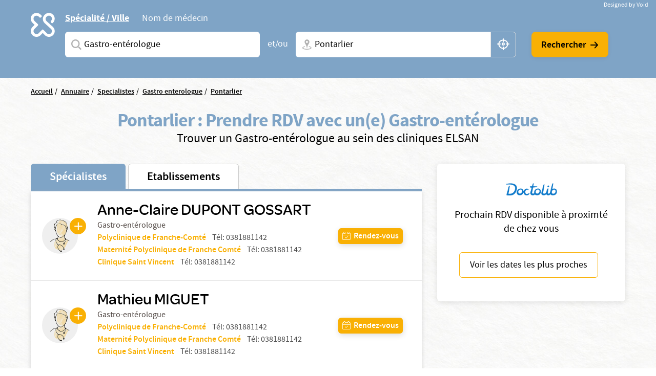

--- FILE ---
content_type: text/html; charset=UTF-8
request_url: https://www.elsan.care/fr/annuaire/specialistes/gastro-enterologue/pontarlier
body_size: 17515
content:
<!DOCTYPE html>
<html lang="fr" dir="ltr" prefix="content: http://purl.org/rss/1.0/modules/content/  dc: http://purl.org/dc/terms/  foaf: http://xmlns.com/foaf/0.1/  og: http://ogp.me/ns#  rdfs: http://www.w3.org/2000/01/rdf-schema#  schema: http://schema.org/  sioc: http://rdfs.org/sioc/ns#  sioct: http://rdfs.org/sioc/types#  skos: http://www.w3.org/2004/02/skos/core#  xsd: http://www.w3.org/2001/XMLSchema# ">
<head>
  <meta charset="utf-8" />
<meta name="description" content="Vous cherchez un Gastro-entérologue à Pontarlier ? Prenez rendez-vous avec un spécialiste dans une de nos nombreuses cliniques privées ELSAN." />
<link rel="canonical" href="https://www.elsan.care/fr/annuaire/specialistes" />
<meta name="google-site-verification" content="WcAFjLR5n9ozj6FfBUtP9Vqhu3YzC8hwrjVrwZ_ym6w" />
<link rel="apple-touch-icon" sizes="180x180" href="/sites/default/files/favicons/apple-touch-icon.png"/>
<link rel="icon" type="image/png" sizes="32x32" href="/sites/default/files/favicons/favicon-32x32.png"/>
<link rel="icon" type="image/png" sizes="16x16" href="/sites/default/files/favicons/favicon-16x16.png"/>
<link rel="manifest" href="/sites/default/files/favicons/site.webmanifest"/>
<link rel="mask-icon" href="/sites/default/files/favicons/safari-pinned-tab.svg" color="#f9b004"/>
<meta name="msapplication-TileColor" content="#ffffff"/>
<meta name="theme-color" content="#ffffff"/>
<meta name="favicon-generator" content="Drupal responsive_favicons + realfavicongenerator.net" />
<meta name="Generator" content="Drupal 10 (https://www.drupal.org)" />
<meta name="MobileOptimized" content="width" />
<meta name="HandheldFriendly" content="true" />
<meta name="viewport" content="width=device-width, initial-scale=1, maximum-scale=1, user-scalable=no, shrink-to-fit=no" />
<script src="/sites/default/files/google_tag/gtm_general/google_tag.script.js?t97mgd" defer></script>

    <title>Gastro-entérologue à Pontarlier</title>
    <style>.wow {visibility: hidden;}</style>
    <script src="https://analytics.ahrefs.com/analytics.js" data-key="SYz5fEOW5C7jvJm7QSEMEA" async></script>
    <link rel="stylesheet" media="all" href="/sites/default/files/css/css_cMHNPVhZAzHs7ARk4_cZx1r26zx7Y0krTlWdoU8DRTE.css?delta=0&amp;language=fr&amp;theme=vactory&amp;include=eJxtjVEOAiEQQy9EmCOREbpKHJgNM-vK7UXjn_40bdO8cimu3Cfx18RtaPdwgTtGwnNXQ0lblRWNrugYLCHrAJVx7CyRD9esbRc4gmmuLKmhVE5S-91oWzw-YdoQ3zvtWAd_hr9V9Bvagk5zNLqwITw4u45J5lNWqjiNPhqblkPwAvwAUrE" />
<link rel="stylesheet" media="all" href="//cdnjs.cloudflare.com/ajax/libs/font-awesome/6.6.0/css/all.min.css" />
<link rel="stylesheet" media="all" href="/sites/default/files/css/css_-D_ncWO5hccF3fyKnosLtXOgpZ7BjVcLMhnpM7CXYJ4.css?delta=2&amp;language=fr&amp;theme=vactory&amp;include=eJxtjVEOAiEQQy9EmCOREbpKHJgNM-vK7UXjn_40bdO8cimu3Cfx18RtaPdwgTtGwnNXQ0lblRWNrugYLCHrAJVx7CyRD9esbRc4gmmuLKmhVE5S-91oWzw-YdoQ3zvtWAd_hr9V9Bvagk5zNLqwITw4u45J5lNWqjiNPhqblkPwAvwAUrE" />
<link rel="stylesheet" media="all" href="/sites/default/files/css/css_OJCt_HT9DVhnCu7PQu0_a72szmvCuXUjzSicw64SRZc.css?delta=3&amp;language=fr&amp;theme=vactory&amp;include=eJxtjVEOAiEQQy9EmCOREbpKHJgNM-vK7UXjn_40bdO8cimu3Cfx18RtaPdwgTtGwnNXQ0lblRWNrugYLCHrAJVx7CyRD9esbRc4gmmuLKmhVE5S-91oWzw-YdoQ3zvtWAd_hr9V9Bvagk5zNLqwITw4u45J5lNWqjiNPhqblkPwAvwAUrE" />

    
  </head>
<body class="vh-header-9 path--annuaire">
<a href="#main-content" class="visually-hidden focusable">
  Aller au contenu principal
</a>
<noscript><iframe src="https://www.googletagmanager.com/ns.html?id=GTM-PDM2WSP" height="0" width="0" style="display:none;visibility:hidden"></iframe></noscript>
  <div class="dialog-off-canvas-main-canvas" data-off-canvas-main-canvas>
    


<main role="main">
              <div data-drupal-messages-fallback class="hidden"></div>


              <div class="container page-content">
                          <div class="views-element-container">

<div class="view view--elsan-map-praticiens view--elsan-map-praticiens--page-elsan-map-praticiens view-id-elsan_map_praticiens view-display-id-page_elsan_map_praticiens js-view-dom-id-12006e0ed50591f5d1ce8b6cf5659312fc960ca546a2614ef5673d65d59f0ec3">
  
    
  
  <div class="view__filters view-filters elsan-annuaire-view-filters">
    <div class="container">
      <div class="view-filters__wrapper">
        <button class="d-lg-none btn-close-overlay js-trigger-annuaire-search-overlay"><i class="icon icon-close"></i></button>
        <div class="view-filters__logo--desktop d-none d-lg-block">
          <a href="/fr" class="d-inline-block">
            <svg viewbox="0 0 47 47" version="1.1" xmlns="http://www.w3.org/2000/svg" xmlns:xlink="http://www.w3.org/1999/xlink">
              <title>Elsan</title>
              <g id="Symbols" stroke="none" stroke-width="1" fill="none" fill-rule="evenodd">
                <path style="fill:#FFFFFF;" class="svg-img" d="M10.8829787,28.015034 C9.23297872,29.664683 6.49468085,29.6299277 4.87978723,27.8746085 C3.37021277,26.2242574 3.54574468,23.6618426 5.12553191,22.0820553 L9.82978723,17.3774489 C10.2861702,16.921066 10.2861702,16.2189383 9.82978723,15.7629064 L5.09042553,11.0937574 C4.35319149,10.3565234 3.86170213,9.3384383 3.79148936,8.28524681 C3.7212766,7.09127872 4.21276596,5.93311915 5.05531915,5.09056596 C6.67021277,3.54588511 9.33829787,3.68631064 10.9180851,5.23099149 L12.006383,6.31928936 C12.462766,6.77567234 12.8489362,6.74021489 13.3053191,6.63524681 C14.0074468,6.45971489 14.9553191,5.58205532 15.0606383,4.84482128 C15.0957447,4.56397021 15.2010638,4.21290638 14.8148936,3.82673617 C14.3234043,3.33524681 13.6212766,2.63311915 13.6212766,2.63311915 C12.0765957,1.0884383 10.0053191,0.17567234 7.8287234,0.17567234 C5.40638298,0.210778723 3.12446809,1.29872553 1.61489362,3.30014043 C0.772340426,4.3884383 0.245744681,5.65226809 0.070212766,7.02141702 C-0.245744681,9.51397021 0.561702128,11.9363106 2.31702128,13.6916298 L5.23085106,16.6054596 L2.31702128,19.5192894 C-0.772340426,22.6086511 -0.772340426,27.6285128 2.31702128,30.6831191 C3.86170213,32.2278 5.89787234,32.9997894 7.89893617,32.9997894 C9.9,32.9997894 11.9361702,32.2278 13.4808511,30.6831191 L16.3946809,27.7692894 L19.3085106,30.6831191 C20.8531915,32.2278 22.8893617,32.9997894 24.8904255,32.9997894 C26.9265957,32.9997894 28.9276596,32.2278 30.4723404,30.6831191 C33.5617021,27.5937574 33.5617021,22.5735447 30.4723404,19.5192894 C30.437234,19.4838319 30.437234,19.4838319 30.4021277,19.4490766 L21.5553191,11.3395021 C19.9404255,9.72425745 19.9404255,7.09127872 21.5553191,5.51149149 L21.8361702,5.23099149 C23.4510638,3.61609787 26.0489362,3.51077872 27.6989362,5.05545957 C29.3840426,6.63524681 29.4191489,9.30333191 27.8393617,10.9529809 C27.8042553,10.9884383 27.7340426,11.0586511 27.5234043,11.3040447 C27.0319149,11.7958851 27.2425532,12.7437574 27.8744681,13.4809915 C28.5765957,14.2533319 29.6297872,14.4990766 30.1914894,13.9370234 C30.3319149,13.7969489 30.437234,13.7267362 30.437234,13.6916298 C32.1925532,11.9363106 33,9.54872553 32.6840426,7.02141702 C32.5085106,5.6870234 31.9819149,4.3884383 31.1393617,3.30014043 C29.6297872,1.33418298 27.3478723,0.21042766 24.9255319,0.17567234 C22.7489362,0.140565957 20.6776596,1.0884383 19.1329787,2.63311915 L19.0276596,2.7384383 C17.5531915,4.21290638 16.6404255,6.14375745 16.5702128,8.17992766 C16.5,10.3912787 17.3074468,12.4976617 18.887234,14.0426936 L18.9223404,14.0778 L18.9574468,14.1125553 L27.8042553,22.2224809 C29.4542553,23.9075872 29.3840426,26.6107787 27.6287234,28.190566 C25.9787234,29.664683 23.4159574,29.5246085 21.8361702,27.9448213 L17.1319149,23.2402149 C16.6755319,22.784183 15.9734043,22.784183 15.5170213,23.2402149 L10.8829787,28.015034 Z" id="Fill-1" mask="url(#mask-2)"></path>
              </g>
            </svg>
          </a>
        </div>

        <div class="view-filters__logo--mobile d-lg-none">
          <a href="/fr" class="d-inline-block">
            <svg viewbox="0 0 156 36" version="1.1" xmlns="http://www.w3.org/2000/svg" xmlns:xlink="http://www.w3.org/1999/xlink">
              <title>Elsan</title>
              <defs>
                <polygon id="path-1" points="0 0.17472978 32.7893617 0.17472978 32.7893617 32.9997894 0 32.9997894"></polygon>
              </defs>
              <g id="Symbols" stroke="none" stroke-width="1" fill="none" fill-rule="evenodd">
                <g id="Logo/Elsan/Groupe/Color" transform="translate(-1.000000, -4.000000)">
                  <g id="Logo-elsan" transform="translate(1.000000, 4.000000)">
                    <g id="Group-3">
                      <mask id="mask-2" fill="white">
                        <use xlink:href="#path-1"></use>
                      </mask>
                      <g id="Clip-2"></g>
                      <path style="fill:#FFFFFF;" class="svg-img" d="M10.8829787,28.015034 C9.23297872,29.664683 6.49468085,29.6299277 4.87978723,27.8746085 C3.37021277,26.2242574 3.54574468,23.6618426 5.12553191,22.0820553 L9.82978723,17.3774489 C10.2861702,16.921066 10.2861702,16.2189383 9.82978723,15.7629064 L5.09042553,11.0937574 C4.35319149,10.3565234 3.86170213,9.3384383 3.79148936,8.28524681 C3.7212766,7.09127872 4.21276596,5.93311915 5.05531915,5.09056596 C6.67021277,3.54588511 9.33829787,3.68631064 10.9180851,5.23099149 L12.006383,6.31928936 C12.462766,6.77567234 12.8489362,6.74021489 13.3053191,6.63524681 C14.0074468,6.45971489 14.9553191,5.58205532 15.0606383,4.84482128 C15.0957447,4.56397021 15.2010638,4.21290638 14.8148936,3.82673617 C14.3234043,3.33524681 13.6212766,2.63311915 13.6212766,2.63311915 C12.0765957,1.0884383 10.0053191,0.17567234 7.8287234,0.17567234 C5.40638298,0.210778723 3.12446809,1.29872553 1.61489362,3.30014043 C0.772340426,4.3884383 0.245744681,5.65226809 0.070212766,7.02141702 C-0.245744681,9.51397021 0.561702128,11.9363106 2.31702128,13.6916298 L5.23085106,16.6054596 L2.31702128,19.5192894 C-0.772340426,22.6086511 -0.772340426,27.6285128 2.31702128,30.6831191 C3.86170213,32.2278 5.89787234,32.9997894 7.89893617,32.9997894 C9.9,32.9997894 11.9361702,32.2278 13.4808511,30.6831191 L16.3946809,27.7692894 L19.3085106,30.6831191 C20.8531915,32.2278 22.8893617,32.9997894 24.8904255,32.9997894 C26.9265957,32.9997894 28.9276596,32.2278 30.4723404,30.6831191 C33.5617021,27.5937574 33.5617021,22.5735447 30.4723404,19.5192894 C30.437234,19.4838319 30.437234,19.4838319 30.4021277,19.4490766 L21.5553191,11.3395021 C19.9404255,9.72425745 19.9404255,7.09127872 21.5553191,5.51149149 L21.8361702,5.23099149 C23.4510638,3.61609787 26.0489362,3.51077872 27.6989362,5.05545957 C29.3840426,6.63524681 29.4191489,9.30333191 27.8393617,10.9529809 C27.8042553,10.9884383 27.7340426,11.0586511 27.5234043,11.3040447 C27.0319149,11.7958851 27.2425532,12.7437574 27.8744681,13.4809915 C28.5765957,14.2533319 29.6297872,14.4990766 30.1914894,13.9370234 C30.3319149,13.7969489 30.437234,13.7267362 30.437234,13.6916298 C32.1925532,11.9363106 33,9.54872553 32.6840426,7.02141702 C32.5085106,5.6870234 31.9819149,4.3884383 31.1393617,3.30014043 C29.6297872,1.33418298 27.3478723,0.21042766 24.9255319,0.17567234 C22.7489362,0.140565957 20.6776596,1.0884383 19.1329787,2.63311915 L19.0276596,2.7384383 C17.5531915,4.21290638 16.6404255,6.14375745 16.5702128,8.17992766 C16.5,10.3912787 17.3074468,12.4976617 18.887234,14.0426936 L18.9223404,14.0778 L18.9574468,14.1125553 L27.8042553,22.2224809 C29.4542553,23.9075872 29.3840426,26.6107787 27.6287234,28.190566 C25.9787234,29.664683 23.4159574,29.5246085 21.8361702,27.9448213 L17.1319149,23.2402149 C16.6755319,22.784183 15.9734043,22.784183 15.5170213,23.2402149 L10.8829787,28.015034 Z" id="Fill-1" mask="url(#mask-2)"></path>
                    </g>
                    <path style="fill:#FFFFFF;" class="svg-letter" d="M92.0570059,15.00491 C87.8984417,14.0425532 86.741276,13.3207856 86.741276,11.5679214 L86.741276,11.4991817 C86.741276,9.95253682 88.260056,8.85270049 90.4659031,8.85270049 C92.1293287,8.85270049 93.7927544,9.36824877 95.4923415,10.3649755 C95.9262787,10.6399345 96.0709244,10.5711948 96.5406613,10.3306056 C97.0830827,10.0556465 97.5897043,9.33387889 97.6620272,8.71522095 C97.6981886,8.23404255 97.6620272,8.06219313 97.3004129,7.82160393 C95.3115344,6.58428805 93.1053257,6 90.5740257,6 C86.3073389,6 83.3059404,8.40589198 83.3059404,11.8428805 L83.3059404,11.9116203 C83.3059404,15.589198 85.8010789,16.8952537 90.4297416,17.9263502 C94.2990144,18.7855974 95.4923415,19.5417349 95.4923415,21.2602291 L95.4923415,21.3289689 C95.4923415,23.0130933 93.9012387,24.1129296 91.4422616,24.1129296 C89.2364145,24.1129296 87.2836974,23.4599018 85.3671418,22.0851064 C84.9690045,21.7757774 84.8247204,21.8445172 84.3184604,22.0163666 C83.776039,22.2225859 83.1974561,22.9099836 83.0528104,23.5630115 C82.9443261,24.0441899 82.9801259,24.2160393 83.3782633,24.5253682 L83.4144247,24.5253682 C85.7287561,26.1407529 88.4770246,27 91.3699388,27 C95.9982399,27 99,24.6284779 99,20.98527 L99,20.9165303 C98.9276771,17.7888707 97.0111215,16.1391162 92.0570059,15.00491" id="Fill-4"></path>
                    <path style="fill:#FFFFFF;" class="svg-letter" d="M78.9489384,27 C79.4561726,27 79.5289969,26.8940731 79.7826139,26.4350567 C80.072462,25.9407314 80.072462,25.0580076 79.7826139,24.4930643 C79.5289969,24.0340479 79.4203039,23.9281211 78.9489384,23.9281211 L68.5144079,23.9281211 L68.5144079,7.54476671 L68.5144079,7.15636822 C68.5144079,6.62673392 68.3694838,6.52080706 67.8622497,6.23833544 C67.3187846,5.92055485 66.3046786,5.92055485 65.6521582,6.23833544 C65.144924,6.48549811 65,6.62673392 65,7.15636822 L65,7.54476671 L65,25.9054224 C65,26.4703657 65.4710031,26.964691 66.0869303,26.964691 L78.9489384,26.964691 L78.9489384,27 Z" id="Fill-6"></path>
                    <path style="fill:#FFFFFF;" class="svg-letter" d="M60.8468468,27 C61.3153153,27 61.4234234,26.8944724 61.6756757,26.4371859 C61.963964,25.9447236 61.963964,25.1005025 61.6756757,24.5376884 C61.4234234,24.1155779 61.3153153,23.9748744 60.8468468,23.9748744 L49.4594595,23.9748744 L49.4594595,17.9246231 L59.2972973,17.9246231 C59.7657658,17.9246231 59.8738739,17.8190955 60.1261261,17.361809 C60.4144144,16.8693467 60.4144144,16.0251256 60.1261261,15.4623116 C59.8738739,15.040201 59.7657658,14.8994975 59.2972973,14.8994975 L49.4594595,14.8994975 L49.4594595,9.02512563 L60.954955,9.02512563 C61.4234234,9.02512563 61.5315315,8.91959799 61.7837838,8.46231156 C62.0720721,7.96984925 62.0720721,7.12562814 61.7837838,6.56281407 C61.5315315,6.14070352 61.4234234,6 60.954955,6 L47.0810811,6 C46.5045045,6 46,6.45728643 46,7.05527638 L46,25.839196 C46,26.4020101 46.4684685,26.8944724 47.0810811,26.8944724 L60.8468468,26.8944724 L60.8468468,27 Z" id="Fill-8"></path>
                    <path style="fill:#FFFFFF;" class="svg-letter" d="M125,16 C125,16.4780625 125.096774,16.573675 125.516129,16.7967709 C126,17.0517376 126.870968,17.0832897 127.451613,16.7967709 C127.903226,16.573675 128,16.4461917 128,16" id="Fill-10"></path>
                    <path style="fill:#FFFFFF;" class="svg-letter" d="M142.930368,25.7056604 L142.930368,8.13081761 L142.930368,7.21509434 C142.930368,6.72201258 142.791103,6.58113208 142.338491,6.33459119 C141.711799,6.01761006 140.77176,6.05283019 140.249516,6.33459119 C139.762089,6.6163522 139.65764,6.68679245 139.65764,7.21509434 L139.65764,8.13081761 L139.65764,21.127044 L129.073501,7.28553459 C128.690522,6.7572327 128.411992,6.40503145 128.098646,6.26415094 C127.367505,5.91194969 126.288201,5.91194969 125.696325,6.26415094 C125.139265,6.58113208 125,6.68679245 125,7.28553459 L125,7.39119497 L125,25.7056604 L125,25.881761 C125,26.4100629 125.139265,26.5157233 125.591876,26.7622642 C126.11412,27.0440252 127.054159,27.0792453 127.680851,26.7622642 C128.168279,26.5157233 128.272727,26.3748428 128.272727,25.881761 L128.272727,25.7056604 L128.272727,11.5471698 L139.135397,25.7056604 C139.553191,26.2339623 139.866538,26.6213836 140.145068,26.7622642 C140.806576,27.0792453 141.781431,27.0792453 142.338491,26.7622642 C142.860735,26.4805031 143,26.3748428 143,25.8113208 L143,25.7056604 L142.930368,25.7056604 Z" id="Fill-12"></path>
                    <path style="fill:#FFFFFF;" class="svg-letter" d="M106.153008,18.9692737 L109.958226,9.9030338 L113.797726,18.9692737 L106.153008,18.9692737 Z M119.899789,25.5501738 L112.117602,7.34768432 C111.809414,6.61258378 111.809414,6.61258378 111.260571,6.26253591 C110.643851,5.91248803 109.51257,5.91248803 108.758383,6.26253591 C108.278102,6.50721937 108.175258,6.64758857 107.86707,7.34768432 L100.085226,25.5501738 C99.9138202,25.9702312 99.9823827,26.495303 100.461977,26.7399865 C101.07904,27.0553796 101.970695,27.0900344 102.484914,26.8099961 C102.861665,26.6003174 103.101976,26.3202791 103.273383,25.9002217 L103.341945,25.7251977 L104.953164,21.8746711 L114.962946,21.8746711 L116.540226,25.6898429 L116.608789,25.8302121 C116.780195,26.2502695 117.054445,26.5649626 117.431196,26.7753413 C117.980039,27.0553796 118.90529,27.0553796 119.522695,26.7053318 C120.00229,26.4599482 120.105133,26.005236 119.899789,25.5501738 Z" id="Fill-14"></path>
                  </g>
                </g>
              </g>
            </svg>
          </a>
        </div>

        <div class="d-lg-none text-center mb-3">
          <p class="font-omnes-light text-white font-20">Trouver un spécialiste ou un hôpital privé ELSAN</p>
        </div>
                  
<div class="views-exposed-form bef-exposed-form form-inline block block--form-elsan-map-praticiens-page-elsan-map-praticiens" data-drupal-selector="views-exposed-form-elsan-map-praticiens-page-elsan-map-praticiens">
  
    
  <div class="block__content">
          
<form action="/fr/annuaire/specialistes" method="get" id="views-exposed-form-elsan-map-praticiens-page-elsan-map-praticiens" accept-charset="UTF-8" class="elsan-annuaire-search-form">
  
  
  
  

     
      <div class="elsan-annuaire-search-form__tabs">
        <ul class="nav nav-tabs" role="tablist">
          <li class="nav-item">
            <a class="nav-link active" id="ville-tab" data-toggle="tab" href="#ville" role="tab" aria-controls="ville" aria-selected="true">Spécialité / Ville</a>
          </li>
          <li class="nav-item">
            <a class="nav-link" id="medecin-tab" data-toggle="tab" href="#medecin" role="tab" aria-controls="medecin" aria-selected="false">Nom de médecin</a>
          </li>
        </ul>
        <div class="tab-content">
          <div class="tab-pane fade show active" id="ville" role="tabpanel" aria-labelledby="ville-tab">
            <div class="d-lg-flex align-items-center">
              <div  class="elsan-annuaire-search-form__item search-item--specialite btn-clear-parent">
                <div class="form-type-entity-autocomplete form-item-specialite form-no-label col">
        
  
  
        <input class="custom-autocomplete form-autocomplete form-type-entity-autocomplete form-control" data-drupal-selector="edit-specialite" data-autocomplete-path="/fr/entity_reference_autocomplete/taxonomy_term/default/H0iYCzEFtQJW-56LlWoDBTLpPk8f6x2t6dicCBbgAm0" type="text" id="edit-specialite--4" name="specialite" value="Gastro-entérologue (697)" size="60" maxlength="128" placeholder="Saisissez une spécialité ou un service" />


      <div class="label">
          
  <label for="edit-specialite--4">  Spécialites</label>
                </div>
  

        
  </div>

                <input data-drupal-selector="edit-filter-value" type="hidden" name="filter_value" value="Gastro-entérologue (697)" class="form-type-hidden form-control" />


                <a href="javascript:void(0)" class="btn-clear js-clear-input"><i class="icon icon-close"></i></a>
                <i class="icon icon-search-v2 input-icon"></i>
              </div>
              <div class="elsan-annuaire-search-form__separator">
                <span>et/ou</span>
              </div>
              <div class="elsan-annuaire-search-form__item search-item--city btn-clear-parent">
                <div class="form-type-textfield form-item-ville form-no-label col">
        
  
  
        <input data-drupal-selector="edit-ville" class="form-autocomplete form-type-textfield form-control" data-autocomplete-path="/fr/map/cities.json" type="text" id="edit-ville--4" name="ville" value="Pontarlier" size="60" maxlength="128" placeholder="Ville + N° de département, région ou CP" />


      <div class="label">
          
  <label for="edit-ville--4">  Ville</label>
                </div>
  

        
  </div>

                <a href="javascript:void(0)" class="btn-clear js-clear-input"><i class="icon icon-close"></i></a>
                <i class="icon icon-localisation-map input-icon"></i>
                <a href="javascript:void(0)" id="user-location" class="btn-gps js-localisation-gps"><i class="icon icon-localisation-gps"></i><span class="visually-hidden">localisation gps</span></a>
              </div>
              <div class="elsan-annuaire-search-form__actions">
                <div class="elsan-annuaire-search-form__actions__submit">
                  <input data-drupal-selector="edit-submit-elsan-map-praticiens-3" type="submit" id="edit-submit-elsan-map-praticiens--3" value="Rechercher" class="button js-form-submit form-submit form-type-submit btn btn-primary" />


                  <i class="icon icon-arrow-droite"></i>
                </div>
              </div>
            </div>
          </div>
          <div class="tab-pane fade" id="medecin" role="tabpanel" aria-labelledby="medecin-tab">
            <div class="d-lg-flex align-items-center">
              <div class="elsan-annuaire-search-form__item search-item--nom btn-clear-parent flex-fill">
                <div class="form-type-textfield form-item-nom form-no-label col">
        
  
  
        <input placeholder="Saisissez le nom du médecin que vous recherchez" data-drupal-selector="edit-nom" class="form-autocomplete form-type-textfield form-control" data-autocomplete-path="/fr/views-autocomplete-filters/elsan_map_praticiens/page_elsan_map_praticiens/title/0" type="text" id="edit-nom--2" name="nom" value="" size="30" maxlength="128" />


      <div class="label">
          
  <label for="edit-nom--2">  Saisissez le nom du médecin que vous recherchez</label>
                </div>
  

        
  </div>

                <a href="javascript:void(0)" class="btn-clear js-clear-input"><i class="icon icon-close"></i></a>
                <i class="icon icon-search-v2 input-icon"></i>
              </div>
              <div class="elsan-annuaire-search-form__actions">
                <div class="elsan-annuaire-search-form__actions__submit">
                  <input data-drupal-selector="edit-submit-elsan-map-praticiens-3" type="submit" id="edit-submit-elsan-map-praticiens--3" value="Rechercher" class="button js-form-submit form-submit form-type-submit btn btn-primary" />


                  <i class="icon icon-arrow-droite"></i>
                </div>
              </div>
            </div>
          </div>
        </div>
        </div>
      </form>

      </div>
</div>

        
        <div class="view-filters__copyright">
          <a href="https://void.fr/" target="_blank" rel="noopener">
            <span>Designed by Void</span>
          </a>
        </div>
      </div>
    </div>
  </div>

  
      <div class="container">
      <div class="view__content">
        



<div id="map-block-elsan" class="elsan-annuaire-map">

  <div class="elsan-annuaire-map__breadcrumb">
    
<div class="block_breadcrumb container block block--filsdariane">
  
    
  <div class="block__content">
            <nav role="navigation" class="c-breadcrumb" aria-labelledby="system-breadcrumb">
    <span id="system-breadcrumb" class="visually-hidden">Fil d'Ariane</span>
    <ol class="breadcrumb">
              <li class="breadcrumb-item">
                      <a href="/fr">Accueil</a>
                  </li>
              <li class="breadcrumb-item">
                      <a href="/fr/annuaire">Annuaire</a>
                  </li>
              <li class="breadcrumb-item">
                      <a href="/fr/annuaire/specialistes">Specialistes</a>
                  </li>
              <li class="breadcrumb-item">
                      <a href="/fr/annuaire/specialistes/gastro-enterologue">Gastro enterologue</a>
                  </li>
              <li class="breadcrumb-item">
                      <a href="/fr/annuaire/specialistes/gastro-enterologue/pontarlier">Pontarlier</a>
                  </li>
          </ol>
  </nav>
  <script type="application/ld+json">
    {
      "@context": "https://schema.org",
      "@type": "BreadcrumbList",
      "itemListElement": [
                            {
          "@type": "ListItem",
          "position": "1",
          "name": "Accueil",
          "item": "https://elsan.care//fr"
          } ,
                            {
          "@type": "ListItem",
          "position": "2",
          "name": "Annuaire",
          "item": "https://elsan.care//fr/annuaire"
          } ,
                            {
          "@type": "ListItem",
          "position": "3",
          "name": "Specialistes",
          "item": "https://elsan.care//fr/annuaire/specialistes"
          } ,
                            {
          "@type": "ListItem",
          "position": "4",
          "name": "Gastro enterologue",
          "item": "https://elsan.care//fr/annuaire/specialistes/gastro-enterologue"
          } ,
                            {
          "@type": "ListItem",
          "position": "5",
          "name": "Pontarlier",
          "item": "https://elsan.care//fr/annuaire/specialistes/gastro-enterologue/pontarlier"
          } 
                ]
    }
  </script>


      </div>
</div>

  </div>

  <div class="elsan-annuaire-map__intro text-center">
    <h1 class="elsan-annuaire-map__title text-center" style="text-transform: none;">
      Pontarlier : Prendre RDV avec un(e) Gastro-entérologue
    </h1>
    <h2 class="elsan-annuaire-map__intro-description text-center">
      Trouver un  Gastro-entérologue au sein des cliniques ELSAN
    </h2>

      </div>

      <div class="container annuaire-cross-content-container" >
      <div class="views-element-container">



<div class="view view--elsan-map-praticiens--block-dispo view-display-id-block_dispo js-view-dom-id-a2dc91bd1e7ae97061e0aae5ea0953e61b36cd03893e9d120e9b5c8fdd579dfc mb-2">
  <div class="view__content d-none" id="praticiens-dispo-wrapper">
          

<div class="row justify-content-center  ">
            <div class=" col-3">
                    
<div class="card card-profile">
    <a href="/fr/praticien/gastro-enterologue/couche-philippe" target="_blank">
        <img class="card-img-top rounded-circle" src="https://res.cloudinary.com/void-elsan/image/upload/f_auto/q_90/praticien_default.gif?_a=BAAAV6E0">
    </a>
    <div class="card-body d-flex align-items-center">
        
        <h5 class="card-title text-center">
            Dr   Philippe COUCHE
        </h5>
        
                    <p class="card-text text-center">Gastro-entérologue</p>
        
                
        <a id="cta_bloc_medecin_rdv" href="/fr/praticien/gastro-enterologue/couche-philippe" target="_blank" class="permalink card-link-bottom">Prendre un RDV</a>
    </div>
</div>

        </div>
    </div>

      </div>
</div>

</div>

    </div>
    <div class="row flex-lg-row-reverse align-items-start">
        <div class="col-lg-5 col-xl-4 pb-50 pb-md-20" id="doctolib-hint">
      <div class="white-card text-center px-3">
        <img src="/themes/vactory/assets/img/doctolib.png" class="img-fluid mb-3 mx-auto">
        <p class="font-20">Prochain RDV disponible à proximté de chez vous </p>
        <button id="doctolib-hint-btn" class="btn btn-outline-primary text-black">
          Voir les dates les plus proches
        </button>
      </div>
    </div>
        <div class="col-lg-8 col-xl-8 mobile-no-gutters justify-content-center mx-auto">

              <div id="elsan-annuaire-tab-switch" class="elsan-annuaire-map__tab-switch w-100">
          <a href="/fr/annuaire/specialistes/gastro-enterologue/pontarlier" class="is-active" id="onglet_map_specialistes">Spécialistes</a>
          <a href="/fr/annuaire/etablissements/gastro-enterologue/pontarlier" class="" id="onglet_map_etablissement">Etablissements</a>
        </div>

        <div  id="elsan_map_list" class="elsan-annuaire-map-details w-100">
                      <div class="elsan-item-map-wrapper">
  <div class="d-flex justify-content-lg-between align-items-lg-center flex-column flex-lg-row elsan_map_item" data-type="praticien"
       data-id="585776">
    <div class="elsan_map_item_details elsan_map_praticien_details d-flex align-items-center">
      <div class="elsan_map_praticien_image" id="cta_map_praticien_848/cta_map_praticien_933/cta_map_praticien_850/">
                <a href="/fr/praticien/gastro-enterologue/dupont-gossart-anne-claire" target="_blank" class="link-plus icon-plus"></a>
        <a href="/fr/praticien/gastro-enterologue/dupont-gossart-anne-claire" target="_blank">
                    <img src="https://res.cloudinary.com/void-elsan/image/upload/v1673954488/praticien_default.gif" alt="Anne-Claire DUPONT GOSSART" class="rounded-circle">
        </a>
              </div>
      <div class="elsan_map_item_praticien">
        <a id="title_cta_map_praticien_848/title_cta_map_praticien_933/title_cta_map_praticien_850/" class="elsan_map_item_praticien-link" href="/fr/praticien/gastro-enterologue/dupont-gossart-anne-claire" target="_blank">
          <h3 class="item-title collapsed h5 color-black" data-type="praticien"
              data-id="585776" data-toggle="collapse" data-targe="#card-detail-585776"
              aria-expanded="false"
              aria-controls="card-detail-585776">
              Anne-Claire DUPONT GOSSART
          </h3>
        </a>
                        <p class="text-small pr-profession">
          Gastro-entérologue
        </p>
        
                <div class="d-lg-none mt-1"> </div>
                                            <div class="d-lg-flex">
                <p class="text-small pr-hospital" id="pick-etab" data-etab="Polyclinique de Franche-Comté" data-code="PFC" data-drup="848">
                  <a href="/fr/polyclinique-franche-comte" id="cta_map_praticien_etablissement_848"> Polyclinique de Franche-Comté</a>
                                                                                          </p>
                                                
                                                
                                                                                                                                                                                                                    
                                
                                                    <div class="ml-lg-2 text-small pr-tel d-none d-lg-block">
                      Tél:
                                              <a href="tel:0381881142">
                          0381881142
                        </a>
                                                                  </div>
                              </div>
                                                <div class="d-lg-flex">
                <p class="text-small pr-hospital" id="pick-etab" data-etab="Maternité Polyclinique de Franche Comté" data-code="PFC" data-drup="933">
                  <a href="https://www.elsan.care/fr/polyclinique-franche-comte/parcours-patient-parcours-maternite" id="cta_map_praticien_etablissement_933"> Maternité Polyclinique de Franche Comté</a>
                                                                                          </p>
                                                
                                                
                                                                                                                                                                                                                    
                                
                                                    <div class="ml-lg-2 text-small pr-tel d-none d-lg-block">
                      Tél:
                                              <a href="tel:0381881142">
                          0381881142
                        </a>
                                                                  </div>
                              </div>
                                                <div class="d-lg-flex">
                <p class="text-small pr-hospital" id="pick-etab" data-etab="Clinique Saint Vincent" data-code="CVI" data-drup="850">
                  <a href="/fr/clinique-saint-vincent" id="cta_map_praticien_etablissement_850"> Clinique Saint Vincent</a>
                                                                                          </p>
                                                
                                                
                                                                                                                                    
                                
                                                                      <div class="ml-lg-2 text-small pr-tel d-none d-lg-block">
                      Tél:
                      <a href="tel:0381881142">
                          0381881142
                      </a>
                    </div>
                                                </div>
                              

      </div>
    </div>
        <div class="elsan_map_item_buttons elsan_map_item_button_praticiens">
      <div class="item-meta-links item-meta-links-praticien d-flex flex-row flex-lg-column justify-content-lg-between">
                                                                                                                                      <a href="#card-detail-585776"
                 id="cta_map_rdv_prat_848/cta_map_rdv_prat_933/cta_map_rdv_prat_850/"
                 data-toggle="collapse"
                 aria-expanded="false"
                 aria-controls="card-detail-585776"
                 class="btn btn-sm-primary btn-with-icon icon-calendar-valide collapsed">
                <span>Rendez-vous</span>
              </a>
                        <a class="btn btn-sm btn-with-icon icon-phone d-inline-flex d-lg-none" href="tel: 03 81 88 11 42">
          Téléphone
        </a>
                      </div>
      <div class="collapse-close flex-fill d-none">
        <a href="#card-detail-585776" data-toggle="collapse" aria-expanded="true"
           aria-controls="card-detail-585776"><i class="icon-close-flat"></i></a>
      </div>
    </div>
  </div>

  <div class="card-collapse" data-parent="#elsan_map_list" id="card-detail-585776"
       data-type="praticien"
       data-id="585776"
       data-rdv="https://doctolib.fr/gastro-enterologue/besancon/anne-claire-dupont-gossart"
       data-spec="Gastro-entérologue"
       data-prat="Anne-Claire DUPONT GOSSART"
       data-etab="Clinique Saint Vincent,Maternité Polyclinique de Franche Comté,Polyclinique de Franche-Comté">
    <div class="collapse-close flex-fill d-flex">
      <a href="#card-detail-585776" data-toggle="collapse" aria-expanded="true"
         aria-controls="card-detail-585776"><i class="icon-close-flat"></i></a>
    </div>
        <div class="iframe-wrapper" id="rdv-detail-585776"></div>
      </div>
</div>

<script type="application/ld+json">
    {
      "@context":"http://schema.org/",
      "@type":"Physician",
      "name":"Anne-Claire DUPONT GOSSART",
      "medicalSpecialty":"Gastro-entérologue",
      "url":"/fr/praticien/gastro-enterologue/dupont-gossart-anne-claire",
      "address":
      {
        "@type":"PostalAddress",
        "name":"Polyclinique de Franche-Comté",
        "streetAddress":"4 Rue Auguste Rodin, 25000 Besançon",
        "addressLocality":"Besançon",
        "addresscountry":"FR"
      },
      "telephone":"03 81 88 11 42",
      "image":"https://res.cloudinary.com/void-elsan/image/upload/v1673954488/praticien_default.gif"
    }

</script>

                      <div class="elsan-item-map-wrapper">
  <div class="d-flex justify-content-lg-between align-items-lg-center flex-column flex-lg-row elsan_map_item" data-type="praticien"
       data-id="585777">
    <div class="elsan_map_item_details elsan_map_praticien_details d-flex align-items-center">
      <div class="elsan_map_praticien_image" id="cta_map_praticien_848/cta_map_praticien_933/cta_map_praticien_850/">
                <a href="/fr/praticien/gastro-enterologue/miguet-mathieu" target="_blank" class="link-plus icon-plus"></a>
        <a href="/fr/praticien/gastro-enterologue/miguet-mathieu" target="_blank">
                    <img src="https://res.cloudinary.com/void-elsan/image/upload/v1673954488/praticien_default.gif" alt="Mathieu MIGUET" class="rounded-circle">
        </a>
              </div>
      <div class="elsan_map_item_praticien">
        <a id="title_cta_map_praticien_848/title_cta_map_praticien_933/title_cta_map_praticien_850/" class="elsan_map_item_praticien-link" href="/fr/praticien/gastro-enterologue/miguet-mathieu" target="_blank">
          <h3 class="item-title collapsed h5 color-black" data-type="praticien"
              data-id="585777" data-toggle="collapse" data-targe="#card-detail-585777"
              aria-expanded="false"
              aria-controls="card-detail-585777">
              Mathieu MIGUET
          </h3>
        </a>
                        <p class="text-small pr-profession">
          Gastro-entérologue
        </p>
        
                <div class="d-lg-none mt-1"> </div>
                                            <div class="d-lg-flex">
                <p class="text-small pr-hospital" id="pick-etab" data-etab="Polyclinique de Franche-Comté" data-code="PFC" data-drup="848">
                  <a href="/fr/polyclinique-franche-comte" id="cta_map_praticien_etablissement_848"> Polyclinique de Franche-Comté</a>
                                                                                          </p>
                                                
                                                
                                                                                                                                                                                                                    
                                
                                                    <div class="ml-lg-2 text-small pr-tel d-none d-lg-block">
                      Tél:
                                              <a href="tel:0381881142">
                          0381881142
                        </a>
                                                                  </div>
                              </div>
                                                <div class="d-lg-flex">
                <p class="text-small pr-hospital" id="pick-etab" data-etab="Maternité Polyclinique de Franche Comté" data-code="PFC" data-drup="933">
                  <a href="https://www.elsan.care/fr/polyclinique-franche-comte/parcours-patient-parcours-maternite" id="cta_map_praticien_etablissement_933"> Maternité Polyclinique de Franche Comté</a>
                                                                                          </p>
                                                
                                                
                                                                                                                                                                                                                    
                                
                                                    <div class="ml-lg-2 text-small pr-tel d-none d-lg-block">
                      Tél:
                                              <a href="tel:0381881142">
                          0381881142
                        </a>
                                                                  </div>
                              </div>
                                                <div class="d-lg-flex">
                <p class="text-small pr-hospital" id="pick-etab" data-etab="Clinique Saint Vincent" data-code="CVI" data-drup="850">
                  <a href="/fr/clinique-saint-vincent" id="cta_map_praticien_etablissement_850"> Clinique Saint Vincent</a>
                                                                                          </p>
                                                
                                                
                                                                                                                                    
                                
                                                                      <div class="ml-lg-2 text-small pr-tel d-none d-lg-block">
                      Tél:
                      <a href="tel:0381881142">
                          0381881142
                      </a>
                    </div>
                                                </div>
                              

      </div>
    </div>
        <div class="elsan_map_item_buttons elsan_map_item_button_praticiens">
      <div class="item-meta-links item-meta-links-praticien d-flex flex-row flex-lg-column justify-content-lg-between">
                                                                                                                                      <a href="#card-detail-585777"
                 id="cta_map_rdv_prat_848/cta_map_rdv_prat_933/cta_map_rdv_prat_850/"
                 data-toggle="collapse"
                 aria-expanded="false"
                 aria-controls="card-detail-585777"
                 class="btn btn-sm-primary btn-with-icon icon-calendar-valide collapsed">
                <span>Rendez-vous</span>
              </a>
                        <a class="btn btn-sm btn-with-icon icon-phone d-inline-flex d-lg-none" href="tel: 03 81 88 11 42">
          Téléphone
        </a>
                      </div>
      <div class="collapse-close flex-fill d-none">
        <a href="#card-detail-585777" data-toggle="collapse" aria-expanded="true"
           aria-controls="card-detail-585777"><i class="icon-close-flat"></i></a>
      </div>
    </div>
  </div>

  <div class="card-collapse" data-parent="#elsan_map_list" id="card-detail-585777"
       data-type="praticien"
       data-id="585777"
       data-rdv="https://partners.doctolib.fr/gastro-enterologue/besancon/mathieu-miguet"
       data-spec="Gastro-entérologue"
       data-prat="Mathieu MIGUET"
       data-etab="Clinique Saint Vincent,Maternité Polyclinique de Franche Comté,Polyclinique de Franche-Comté">
    <div class="collapse-close flex-fill d-flex">
      <a href="#card-detail-585777" data-toggle="collapse" aria-expanded="true"
         aria-controls="card-detail-585777"><i class="icon-close-flat"></i></a>
    </div>
        <div class="iframe-wrapper" id="rdv-detail-585777"></div>
      </div>
</div>

<script type="application/ld+json">
    {
      "@context":"http://schema.org/",
      "@type":"Physician",
      "name":"Mathieu MIGUET",
      "medicalSpecialty":"Gastro-entérologue",
      "url":"/fr/praticien/gastro-enterologue/miguet-mathieu",
      "address":
      {
        "@type":"PostalAddress",
        "name":"Polyclinique de Franche-Comté",
        "streetAddress":"4 Rue Auguste Rodin, 25000 Besançon",
        "addressLocality":"Besançon",
        "addresscountry":"FR"
      },
      "telephone":"03 81 88 11 42",
      "image":"https://res.cloudinary.com/void-elsan/image/upload/v1673954488/praticien_default.gif"
    }

</script>

                      <div class="elsan-item-map-wrapper">
  <div class="d-flex justify-content-lg-between align-items-lg-center flex-column flex-lg-row elsan_map_item" data-type="praticien"
       data-id="585778">
    <div class="elsan_map_item_details elsan_map_praticien_details d-flex align-items-center">
      <div class="elsan_map_praticien_image" id="cta_map_praticien_848/cta_map_praticien_933/cta_map_praticien_850/">
                <a href="/fr/praticien/gastro-enterologue/monnot-benedicte" target="_blank" class="link-plus icon-plus"></a>
        <a href="/fr/praticien/gastro-enterologue/monnot-benedicte" target="_blank">
                    <img src="https://res.cloudinary.com/void-elsan/image/upload/v1673954488/praticien_default.gif" alt="Benedicte MONNOT" class="rounded-circle">
        </a>
              </div>
      <div class="elsan_map_item_praticien">
        <a id="title_cta_map_praticien_848/title_cta_map_praticien_933/title_cta_map_praticien_850/" class="elsan_map_item_praticien-link" href="/fr/praticien/gastro-enterologue/monnot-benedicte" target="_blank">
          <h3 class="item-title collapsed h5 color-black" data-type="praticien"
              data-id="585778" data-toggle="collapse" data-targe="#card-detail-585778"
              aria-expanded="false"
              aria-controls="card-detail-585778">
              Benedicte MONNOT
          </h3>
        </a>
                        <p class="text-small pr-profession">
          Gastro-entérologue
        </p>
        
                <div class="d-lg-none mt-1"> </div>
                                            <div class="d-lg-flex">
                <p class="text-small pr-hospital" id="pick-etab" data-etab="Polyclinique de Franche-Comté" data-code="PFC" data-drup="848">
                  <a href="/fr/polyclinique-franche-comte" id="cta_map_praticien_etablissement_848"> Polyclinique de Franche-Comté</a>
                                                                                          </p>
                                                
                                                
                                                                                                                                                                                                                    
                                
                                                    <div class="ml-lg-2 text-small pr-tel d-none d-lg-block">
                      Tél:
                                              <a href="tel:0381881142">
                          0381881142
                        </a>
                                                                  </div>
                              </div>
                                                <div class="d-lg-flex">
                <p class="text-small pr-hospital" id="pick-etab" data-etab="Maternité Polyclinique de Franche Comté" data-code="PFC" data-drup="933">
                  <a href="https://www.elsan.care/fr/polyclinique-franche-comte/parcours-patient-parcours-maternite" id="cta_map_praticien_etablissement_933"> Maternité Polyclinique de Franche Comté</a>
                                                                                          </p>
                                                
                                                
                                                                                                                                                                                                                    
                                
                                                    <div class="ml-lg-2 text-small pr-tel d-none d-lg-block">
                      Tél:
                                              <a href="tel:0381881142">
                          0381881142
                        </a>
                                                                  </div>
                              </div>
                                                <div class="d-lg-flex">
                <p class="text-small pr-hospital" id="pick-etab" data-etab="Clinique Saint Vincent" data-code="CVI" data-drup="850">
                  <a href="/fr/clinique-saint-vincent" id="cta_map_praticien_etablissement_850"> Clinique Saint Vincent</a>
                                                                                          </p>
                                                
                                                
                                                                                                                                    
                                
                                                                      <div class="ml-lg-2 text-small pr-tel d-none d-lg-block">
                      Tél:
                      <a href="tel:0381881142">
                          0381881142
                      </a>
                    </div>
                                                </div>
                              

      </div>
    </div>
        <div class="elsan_map_item_buttons elsan_map_item_button_praticiens">
      <div class="item-meta-links item-meta-links-praticien d-flex flex-row flex-lg-column justify-content-lg-between">
                                                                                                                                      <a href="#card-detail-585778"
                 id="cta_map_rdv_prat_848/cta_map_rdv_prat_933/cta_map_rdv_prat_850/"
                 data-toggle="collapse"
                 aria-expanded="false"
                 aria-controls="card-detail-585778"
                 class="btn btn-sm-primary btn-with-icon icon-calendar-valide collapsed">
                <span>Rendez-vous</span>
              </a>
                        <a class="btn btn-sm btn-with-icon icon-phone d-inline-flex d-lg-none" href="tel: 03 81 88 11 42">
          Téléphone
        </a>
                      </div>
      <div class="collapse-close flex-fill d-none">
        <a href="#card-detail-585778" data-toggle="collapse" aria-expanded="true"
           aria-controls="card-detail-585778"><i class="icon-close-flat"></i></a>
      </div>
    </div>
  </div>

  <div class="card-collapse" data-parent="#elsan_map_list" id="card-detail-585778"
       data-type="praticien"
       data-id="585778"
       data-rdv="https://partners.doctolib.fr/gastro-enterologue/besancon/benedicte-monnot"
       data-spec="Gastro-entérologue"
       data-prat="Benedicte MONNOT"
       data-etab="Clinique Saint Vincent,Maternité Polyclinique de Franche Comté,Polyclinique de Franche-Comté">
    <div class="collapse-close flex-fill d-flex">
      <a href="#card-detail-585778" data-toggle="collapse" aria-expanded="true"
         aria-controls="card-detail-585778"><i class="icon-close-flat"></i></a>
    </div>
        <div class="iframe-wrapper" id="rdv-detail-585778"></div>
      </div>
</div>

<script type="application/ld+json">
    {
      "@context":"http://schema.org/",
      "@type":"Physician",
      "name":"Benedicte MONNOT",
      "medicalSpecialty":"Gastro-entérologue",
      "url":"/fr/praticien/gastro-enterologue/monnot-benedicte",
      "address":
      {
        "@type":"PostalAddress",
        "name":"Polyclinique de Franche-Comté",
        "streetAddress":"4 Rue Auguste Rodin, 25000 Besançon",
        "addressLocality":"Besançon",
        "addresscountry":"FR"
      },
      "telephone":"03 81 88 11 42",
      "image":"https://res.cloudinary.com/void-elsan/image/upload/v1673954488/praticien_default.gif"
    }

</script>

                      <div class="elsan-item-map-wrapper">
  <div class="d-flex justify-content-lg-between align-items-lg-center flex-column flex-lg-row elsan_map_item" data-type="praticien"
       data-id="654455">
    <div class="elsan_map_item_details elsan_map_praticien_details d-flex align-items-center">
      <div class="elsan_map_praticien_image" id="cta_map_praticien_848/cta_map_praticien_933/cta_map_praticien_850/">
                <a href="/fr/praticien/gastro-enterologue/huet-penz-floriane" target="_blank" class="link-plus icon-plus"></a>
        <a href="/fr/praticien/gastro-enterologue/huet-penz-floriane" target="_blank">
                    <img src="https://res.cloudinary.com/void-elsan/image/upload/c_fill%2Ch_100%2Cw_100/v1/praticien/2025-12/10100171353_Picture_10100171353_CLINIQUESAINTVINCENT_HUETPENZ.PNG?_a=BAAAV6E0&amp;h=4626e670" alt="Floriane HUET PENZ" class="rounded-circle">
        </a>
              </div>
      <div class="elsan_map_item_praticien">
        <a id="title_cta_map_praticien_848/title_cta_map_praticien_933/title_cta_map_praticien_850/" class="elsan_map_item_praticien-link" href="/fr/praticien/gastro-enterologue/huet-penz-floriane" target="_blank">
          <h3 class="item-title collapsed h5 color-black" data-type="praticien"
              data-id="654455" data-toggle="collapse" data-targe="#card-detail-654455"
              aria-expanded="false"
              aria-controls="card-detail-654455">
              Floriane HUET PENZ
          </h3>
        </a>
                        <p class="text-small pr-profession">
          Gastro-entérologue
        </p>
        
                <div class="d-lg-none mt-1"> </div>
                                            <div class="d-lg-flex">
                <p class="text-small pr-hospital" id="pick-etab" data-etab="Polyclinique de Franche-Comté" data-code="PFC" data-drup="848">
                  <a href="/fr/polyclinique-franche-comte" id="cta_map_praticien_etablissement_848"> Polyclinique de Franche-Comté</a>
                                                                                          </p>
                                                
                                                
                                
                                
                                                                      <div class="ml-lg-2 text-small pr-tel d-none d-lg-block">
                      Tél:
                      <a href="tel:0381525062">
                          0381525062
                      </a>
                    </div>
                                                </div>
                                                <div class="d-lg-flex">
                <p class="text-small pr-hospital" id="pick-etab" data-etab="Maternité Polyclinique de Franche Comté" data-code="PFC" data-drup="933">
                  <a href="https://www.elsan.care/fr/polyclinique-franche-comte/parcours-patient-parcours-maternite" id="cta_map_praticien_etablissement_933"> Maternité Polyclinique de Franche Comté</a>
                                                                                          </p>
                                                
                                                
                                
                                
                                                                      <div class="ml-lg-2 text-small pr-tel d-none d-lg-block">
                      Tél:
                      <a href="tel:0381525062">
                          0381525062
                      </a>
                    </div>
                                                </div>
                                                <div class="d-lg-flex">
                <p class="text-small pr-hospital" id="pick-etab" data-etab="Clinique Saint Vincent" data-code="CVI" data-drup="850">
                  <a href="/fr/clinique-saint-vincent" id="cta_map_praticien_etablissement_850"> Clinique Saint Vincent</a>
                                                                                          </p>
                                                
                                                
                                
                                
                                                                      <div class="ml-lg-2 text-small pr-tel d-none d-lg-block">
                      Tél:
                      <a href="tel:0381525062">
                          0381525062
                      </a>
                    </div>
                                                </div>
                              

      </div>
    </div>
        <div class="elsan_map_item_buttons elsan_map_item_button_praticiens">
      <div class="item-meta-links item-meta-links-praticien d-flex flex-row flex-lg-column justify-content-lg-between">
                        <a class="btn btn-sm btn-with-icon icon-phone d-inline-flex d-lg-none" href="tel: 03 81 52 50 62">
          Téléphone
        </a>
                      </div>
      <div class="collapse-close flex-fill d-none">
        <a href="#card-detail-654455" data-toggle="collapse" aria-expanded="true"
           aria-controls="card-detail-654455"><i class="icon-close-flat"></i></a>
      </div>
    </div>
  </div>

  <div class="card-collapse" data-parent="#elsan_map_list" id="card-detail-654455"
       data-type="praticien"
       data-id="654455"
       data-rdv=""
       data-spec="Gastro-entérologue"
       data-prat="Floriane HUET PENZ"
       data-etab="Clinique Saint Vincent,Maternité Polyclinique de Franche Comté,Polyclinique de Franche-Comté">
    <div class="collapse-close flex-fill d-flex">
      <a href="#card-detail-654455" data-toggle="collapse" aria-expanded="true"
         aria-controls="card-detail-654455"><i class="icon-close-flat"></i></a>
    </div>
      </div>
</div>

<script type="application/ld+json">
    {
      "@context":"http://schema.org/",
      "@type":"Physician",
      "name":"Floriane HUET PENZ",
      "medicalSpecialty":"Gastro-entérologue",
      "url":"/fr/praticien/gastro-enterologue/huet-penz-floriane",
      "address":
      {
        "@type":"PostalAddress",
        "name":"Polyclinique de Franche-Comté",
        "streetAddress":"4 Rue Auguste Rodin, 25000 Besançon",
        "addressLocality":"Besançon",
        "addresscountry":"FR"
      },
      "telephone":"03 81 52 50 62",
      "image":"https://res.cloudinary.com/void-elsan/image/upload/c_fill%2Ch_100%2Cw_100/v1/praticien/2025-12/10100171353_Picture_10100171353_CLINIQUESAINTVINCENT_HUETPENZ.PNG?_a=BAAAV6E0&amp;h=4626e670"
    }

</script>

                      <div class="elsan-item-map-wrapper">
  <div class="d-flex justify-content-lg-between align-items-lg-center flex-column flex-lg-row elsan_map_item" data-type="praticien"
       data-id="585772">
    <div class="elsan_map_item_details elsan_map_praticien_details d-flex align-items-center">
      <div class="elsan_map_praticien_image" id="cta_map_praticien_848/cta_map_praticien_933/cta_map_praticien_850/">
                <a href="/fr/praticien/gastro-enterologue/alby-lepresle-blandine" target="_blank" class="link-plus icon-plus"></a>
        <a href="/fr/praticien/gastro-enterologue/alby-lepresle-blandine" target="_blank">
                    <img src="https://res.cloudinary.com/void-elsan/image/upload/v1673954488/praticien_default.gif" alt="Blandine ALBY LEPRESLE" class="rounded-circle">
        </a>
              </div>
      <div class="elsan_map_item_praticien">
        <a id="title_cta_map_praticien_848/title_cta_map_praticien_933/title_cta_map_praticien_850/" class="elsan_map_item_praticien-link" href="/fr/praticien/gastro-enterologue/alby-lepresle-blandine" target="_blank">
          <h3 class="item-title collapsed h5 color-black" data-type="praticien"
              data-id="585772" data-toggle="collapse" data-targe="#card-detail-585772"
              aria-expanded="false"
              aria-controls="card-detail-585772">
              Blandine ALBY LEPRESLE
          </h3>
        </a>
                                        <p class="text-small pr-profession">
              Hépatologue
            </p>
                                            <p class="text-small pr-profession">
          Gastro-entérologue
        </p>
        
                <div class="d-lg-none mt-1"> </div>
                                            <div class="d-lg-flex">
                <p class="text-small pr-hospital" id="pick-etab" data-etab="Polyclinique de Franche-Comté" data-code="PFC" data-drup="848">
                  <a href="/fr/polyclinique-franche-comte" id="cta_map_praticien_etablissement_848"> Polyclinique de Franche-Comté</a>
                                                                                          </p>
                                                
                                                
                                                                                                                                                                                                                    
                                
                                                    <div class="ml-lg-2 text-small pr-tel d-none d-lg-block">
                      Tél:
                                              <a href="tel:0381530020">
                          0381530020
                        </a>
                                                                  </div>
                              </div>
                                                <div class="d-lg-flex">
                <p class="text-small pr-hospital" id="pick-etab" data-etab="Maternité Polyclinique de Franche Comté" data-code="PFC" data-drup="933">
                  <a href="https://www.elsan.care/fr/polyclinique-franche-comte/parcours-patient-parcours-maternite" id="cta_map_praticien_etablissement_933"> Maternité Polyclinique de Franche Comté</a>
                                                                                          </p>
                                                
                                                
                                                                                                                                                                                                                    
                                
                                                    <div class="ml-lg-2 text-small pr-tel d-none d-lg-block">
                      Tél:
                                              <a href="tel:0381530020">
                          0381530020
                        </a>
                                                                  </div>
                              </div>
                                                <div class="d-lg-flex">
                <p class="text-small pr-hospital" id="pick-etab" data-etab="Clinique Saint Vincent" data-code="CVI" data-drup="850">
                  <a href="/fr/clinique-saint-vincent" id="cta_map_praticien_etablissement_850"> Clinique Saint Vincent</a>
                                                                                          </p>
                                                
                                                
                                                                                                                                    
                                
                                                                      <div class="ml-lg-2 text-small pr-tel d-none d-lg-block">
                      Tél:
                      <a href="tel:0381530020">
                          0381530020
                      </a>
                    </div>
                                                </div>
                              

      </div>
    </div>
        <div class="elsan_map_item_buttons elsan_map_item_button_praticiens">
      <div class="item-meta-links item-meta-links-praticien d-flex flex-row flex-lg-column justify-content-lg-between">
                        <a class="btn btn-sm btn-with-icon icon-phone d-inline-flex d-lg-none" href="tel: 03 81 53 00 20">
          Téléphone
        </a>
                      </div>
      <div class="collapse-close flex-fill d-none">
        <a href="#card-detail-585772" data-toggle="collapse" aria-expanded="true"
           aria-controls="card-detail-585772"><i class="icon-close-flat"></i></a>
      </div>
    </div>
  </div>

  <div class="card-collapse" data-parent="#elsan_map_list" id="card-detail-585772"
       data-type="praticien"
       data-id="585772"
       data-rdv=""
       data-spec="Gastro-entérologue"
       data-prat="Blandine ALBY LEPRESLE"
       data-etab="Clinique Saint Vincent,Maternité Polyclinique de Franche Comté,Polyclinique de Franche-Comté">
    <div class="collapse-close flex-fill d-flex">
      <a href="#card-detail-585772" data-toggle="collapse" aria-expanded="true"
         aria-controls="card-detail-585772"><i class="icon-close-flat"></i></a>
    </div>
      </div>
</div>

<script type="application/ld+json">
    {
      "@context":"http://schema.org/",
      "@type":"Physician",
      "name":"Blandine ALBY LEPRESLE",
      "medicalSpecialty":"Gastro-entérologue",
      "url":"/fr/praticien/gastro-enterologue/alby-lepresle-blandine",
      "address":
      {
        "@type":"PostalAddress",
        "name":"Polyclinique de Franche-Comté",
        "streetAddress":"4 Rue Auguste Rodin, 25000 Besançon",
        "addressLocality":"Besançon",
        "addresscountry":"FR"
      },
      "telephone":"03 81 53 00 20",
      "image":"https://res.cloudinary.com/void-elsan/image/upload/v1673954488/praticien_default.gif"
    }

</script>

                      <div class="elsan-item-map-wrapper">
  <div class="d-flex justify-content-lg-between align-items-lg-center flex-column flex-lg-row elsan_map_item" data-type="praticien"
       data-id="654457">
    <div class="elsan_map_item_details elsan_map_praticien_details d-flex align-items-center">
      <div class="elsan_map_praticien_image" id="cta_map_praticien_848/cta_map_praticien_933/cta_map_praticien_850/">
                <a href="/fr/praticien/gastro-enterologue/claude-guillaume" target="_blank" class="link-plus icon-plus"></a>
        <a href="/fr/praticien/gastro-enterologue/claude-guillaume" target="_blank">
                    <img src="https://res.cloudinary.com/void-elsan/image/upload/c_fill%2Ch_100%2Cw_100/v1/praticien/2025-12/10101174554_Picture_10101174554_CLINIQUESAINTVINCENT_CLAUDE.jpg?_a=BAAAV6E0&amp;h=5e18d816" alt="Guillaume CLAUDE" class="rounded-circle">
        </a>
              </div>
      <div class="elsan_map_item_praticien">
        <a id="title_cta_map_praticien_848/title_cta_map_praticien_933/title_cta_map_praticien_850/" class="elsan_map_item_praticien-link" href="/fr/praticien/gastro-enterologue/claude-guillaume" target="_blank">
          <h3 class="item-title collapsed h5 color-black" data-type="praticien"
              data-id="654457" data-toggle="collapse" data-targe="#card-detail-654457"
              aria-expanded="false"
              aria-controls="card-detail-654457">
              Guillaume CLAUDE
          </h3>
        </a>
                                        <p class="text-small pr-profession">
              Hépatologue
            </p>
                      <p class="text-small pr-profession">
               Hépato-gastro-entérologue cancérologue
            </p>
                      <p class="text-small pr-profession">
               Endoscopiste
            </p>
                                            <p class="text-small pr-profession">
          Gastro-entérologue
        </p>
        
                <div class="d-lg-none mt-1"> </div>
                                            <div class="d-lg-flex">
                <p class="text-small pr-hospital" id="pick-etab" data-etab="Polyclinique de Franche-Comté" data-code="PFC" data-drup="848">
                  <a href="/fr/polyclinique-franche-comte" id="cta_map_praticien_etablissement_848"> Polyclinique de Franche-Comté</a>
                                                                                          </p>
                                                
                                                
                                                                                                                                                                                                                    
                                
                                                    <div class="ml-lg-2 text-small pr-tel d-none d-lg-block">
                      Tél:
                                              <a href="tel:03 81 88 11 42">
                          03 81 88 11 42
                        </a>
                                                                  </div>
                              </div>
                                                <div class="d-lg-flex">
                <p class="text-small pr-hospital" id="pick-etab" data-etab="Maternité Polyclinique de Franche Comté" data-code="PFC" data-drup="933">
                  <a href="https://www.elsan.care/fr/polyclinique-franche-comte/parcours-patient-parcours-maternite" id="cta_map_praticien_etablissement_933"> Maternité Polyclinique de Franche Comté</a>
                                                                                          </p>
                                                
                                                
                                                                                                                                                                                                                    
                                
                                                    <div class="ml-lg-2 text-small pr-tel d-none d-lg-block">
                      Tél:
                                              <a href="tel:03 81 88 11 42">
                          03 81 88 11 42
                        </a>
                                                                  </div>
                              </div>
                                                <div class="d-lg-flex">
                <p class="text-small pr-hospital" id="pick-etab" data-etab="Clinique Saint Vincent" data-code="CVI" data-drup="850">
                  <a href="/fr/clinique-saint-vincent" id="cta_map_praticien_etablissement_850"> Clinique Saint Vincent</a>
                                                                                          </p>
                                                
                                                
                                                                                                                                    
                                
                                                                      <div class="ml-lg-2 text-small pr-tel d-none d-lg-block">
                      Tél:
                      <a href="tel:0381881142">
                          0381881142
                      </a>
                    </div>
                                                </div>
                              

      </div>
    </div>
        <div class="elsan_map_item_buttons elsan_map_item_button_praticiens">
      <div class="item-meta-links item-meta-links-praticien d-flex flex-row flex-lg-column justify-content-lg-between">
                                                                                                                                      <a href="#card-detail-654457"
                 id="cta_map_rdv_prat_848/cta_map_rdv_prat_933/cta_map_rdv_prat_850/"
                 data-toggle="collapse"
                 aria-expanded="false"
                 aria-controls="card-detail-654457"
                 class="btn btn-sm-primary btn-with-icon icon-calendar-valide collapsed">
                <span>Rendez-vous</span>
              </a>
                        <a class="btn btn-sm btn-with-icon icon-phone d-inline-flex d-lg-none" href="tel: 03 81 88 11 42">
          Téléphone
        </a>
                      </div>
      <div class="collapse-close flex-fill d-none">
        <a href="#card-detail-654457" data-toggle="collapse" aria-expanded="true"
           aria-controls="card-detail-654457"><i class="icon-close-flat"></i></a>
      </div>
    </div>
  </div>

  <div class="card-collapse" data-parent="#elsan_map_list" id="card-detail-654457"
       data-type="praticien"
       data-id="654457"
       data-rdv="https://partners.doctolib.fr/gastro-enterologue/besancon/guillaume-claude"
       data-spec="Gastro-entérologue"
       data-prat="Guillaume CLAUDE"
       data-etab="Clinique Saint Vincent,Maternité Polyclinique de Franche Comté,Polyclinique de Franche-Comté">
    <div class="collapse-close flex-fill d-flex">
      <a href="#card-detail-654457" data-toggle="collapse" aria-expanded="true"
         aria-controls="card-detail-654457"><i class="icon-close-flat"></i></a>
    </div>
        <div class="iframe-wrapper" id="rdv-detail-654457"></div>
      </div>
</div>

<script type="application/ld+json">
    {
      "@context":"http://schema.org/",
      "@type":"Physician",
      "name":"Guillaume CLAUDE",
      "medicalSpecialty":"Gastro-entérologue",
      "url":"/fr/praticien/gastro-enterologue/claude-guillaume",
      "address":
      {
        "@type":"PostalAddress",
        "name":"Polyclinique de Franche-Comté",
        "streetAddress":"4 Rue Auguste Rodin, 25000 Besançon",
        "addressLocality":"Besançon",
        "addresscountry":"FR"
      },
      "telephone":"03 81 88 11 42",
      "image":"https://res.cloudinary.com/void-elsan/image/upload/c_fill%2Ch_100%2Cw_100/v1/praticien/2025-12/10101174554_Picture_10101174554_CLINIQUESAINTVINCENT_CLAUDE.jpg?_a=BAAAV6E0&amp;h=5e18d816"
    }

</script>

                      <div class="elsan-item-map-wrapper">
  <div class="d-flex justify-content-lg-between align-items-lg-center flex-column flex-lg-row elsan_map_item" data-type="praticien"
       data-id="585773">
    <div class="elsan_map_item_details elsan_map_praticien_details d-flex align-items-center">
      <div class="elsan_map_praticien_image" id="cta_map_praticien_848/cta_map_praticien_933/cta_map_praticien_850/">
                <a href="/fr/praticien/gastro-enterologue/briquez-clement" target="_blank" class="link-plus icon-plus"></a>
        <a href="/fr/praticien/gastro-enterologue/briquez-clement" target="_blank">
                    <img src="https://res.cloudinary.com/void-elsan/image/upload/v1673954488/praticien_default.gif" alt="Clement BRIQUEZ" class="rounded-circle">
        </a>
              </div>
      <div class="elsan_map_item_praticien">
        <a id="title_cta_map_praticien_848/title_cta_map_praticien_933/title_cta_map_praticien_850/" class="elsan_map_item_praticien-link" href="/fr/praticien/gastro-enterologue/briquez-clement" target="_blank">
          <h3 class="item-title collapsed h5 color-black" data-type="praticien"
              data-id="585773" data-toggle="collapse" data-targe="#card-detail-585773"
              aria-expanded="false"
              aria-controls="card-detail-585773">
              Clement BRIQUEZ
          </h3>
        </a>
                                        <p class="text-small pr-profession">
              Endoscopiste
            </p>
                                            <p class="text-small pr-profession">
          Gastro-entérologue
        </p>
        
                <div class="d-lg-none mt-1"> </div>
                                            <div class="d-lg-flex">
                <p class="text-small pr-hospital" id="pick-etab" data-etab="Polyclinique de Franche-Comté" data-code="PFC" data-drup="848">
                  <a href="/fr/polyclinique-franche-comte" id="cta_map_praticien_etablissement_848"> Polyclinique de Franche-Comté</a>
                                                                                          </p>
                                                
                                                
                                                                                                                                                                                                                    
                                
                                                    <div class="ml-lg-2 text-small pr-tel d-none d-lg-block">
                      Tél:
                                              <a href="tel:03 81 52 50 62">
                          03 81 52 50 62
                        </a>
                                                                  </div>
                              </div>
                                                <div class="d-lg-flex">
                <p class="text-small pr-hospital" id="pick-etab" data-etab="Maternité Polyclinique de Franche Comté" data-code="PFC" data-drup="933">
                  <a href="https://www.elsan.care/fr/polyclinique-franche-comte/parcours-patient-parcours-maternite" id="cta_map_praticien_etablissement_933"> Maternité Polyclinique de Franche Comté</a>
                                                                                          </p>
                                                
                                                
                                                                                                                                                                                                                    
                                
                                                    <div class="ml-lg-2 text-small pr-tel d-none d-lg-block">
                      Tél:
                                              <a href="tel:03 81 52 50 62">
                          03 81 52 50 62
                        </a>
                                                                  </div>
                              </div>
                                                <div class="d-lg-flex">
                <p class="text-small pr-hospital" id="pick-etab" data-etab="Clinique Saint Vincent" data-code="CVI" data-drup="850">
                  <a href="/fr/clinique-saint-vincent" id="cta_map_praticien_etablissement_850"> Clinique Saint Vincent</a>
                                                                                          </p>
                                                
                                                
                                                                                                                                    
                                
                                                                      <div class="ml-lg-2 text-small pr-tel d-none d-lg-block">
                      Tél:
                      <a href="tel:0381525062">
                          0381525062
                      </a>
                    </div>
                                                </div>
                              

      </div>
    </div>
        <div class="elsan_map_item_buttons elsan_map_item_button_praticiens">
      <div class="item-meta-links item-meta-links-praticien d-flex flex-row flex-lg-column justify-content-lg-between">
                                                                                                                                      <a href="#card-detail-585773"
                 id="cta_map_rdv_prat_848/cta_map_rdv_prat_933/cta_map_rdv_prat_850/"
                 data-toggle="collapse"
                 aria-expanded="false"
                 aria-controls="card-detail-585773"
                 class="btn btn-sm-primary btn-with-icon icon-calendar-valide collapsed">
                <span>Rendez-vous</span>
              </a>
                        <a class="btn btn-sm btn-with-icon icon-phone d-inline-flex d-lg-none" href="tel: 03 81 52 50 62">
          Téléphone
        </a>
                        <a href="https://5-briquez.gedm.biz/"
           target="_blank"
           id='cta_map_decouvrir_prat_585773'
           class="d-none d-lg-flex m-0">
          <span class='icon-link-exte mr-1'></span>
          <span id='title_cta_map_decouvrir_prat_585773'
                class="d-inline d-lg-none">
            <div class="elsan-praticien__field-elsan-consultation-label">Découvrir</div>
      </span>
          <span id='title_cta_map_decouvrir_prat_585773'
                class="d-none d-lg-inline">
            <div class="elsan-praticien__field-elsan-consultation-label">Découvrir</div>
      </span>
        </a>
        <a href="https://5-briquez.gedm.biz/"
           target="_blank"
           id='cta_map_decouvrir_prat_585773'
           class="d-flex d-lg-none text-center">
          <span class='icon-link-exte mr-1 font-14'></span>
          <span id='title_cta_map_decouvrir_prat_585773'
                class="d-inline d-lg-none">
            <div class="elsan-praticien__field-elsan-consultation-label">Découvrir</div>
      </span>
          <span id='title_cta_map_decouvrir_prat_585773'
                class="d-none d-lg-inline">
            <div class="elsan-praticien__field-elsan-consultation-label">Découvrir</div>
      </span>
        </a>
              </div>
      <div class="collapse-close flex-fill d-none">
        <a href="#card-detail-585773" data-toggle="collapse" aria-expanded="true"
           aria-controls="card-detail-585773"><i class="icon-close-flat"></i></a>
      </div>
    </div>
  </div>

  <div class="card-collapse" data-parent="#elsan_map_list" id="card-detail-585773"
       data-type="praticien"
       data-id="585773"
       data-rdv="https://www.doctolib.fr/gastro-enterologue/besancon/clement-briquez"
       data-spec="Gastro-entérologue"
       data-prat="Clement BRIQUEZ"
       data-etab="Clinique Saint Vincent,Maternité Polyclinique de Franche Comté,Polyclinique de Franche-Comté">
    <div class="collapse-close flex-fill d-flex">
      <a href="#card-detail-585773" data-toggle="collapse" aria-expanded="true"
         aria-controls="card-detail-585773"><i class="icon-close-flat"></i></a>
    </div>
        <div class="iframe-wrapper" id="rdv-detail-585773"></div>
      </div>
</div>

<script type="application/ld+json">
    {
      "@context":"http://schema.org/",
      "@type":"Physician",
      "name":"Clement BRIQUEZ",
      "medicalSpecialty":"Gastro-entérologue",
      "url":"/fr/praticien/gastro-enterologue/briquez-clement",
      "address":
      {
        "@type":"PostalAddress",
        "name":"Polyclinique de Franche-Comté",
        "streetAddress":"4 Rue Auguste Rodin, 25000 Besançon",
        "addressLocality":"Besançon",
        "addresscountry":"FR"
      },
      "telephone":"03 81 52 50 62",
      "image":"https://res.cloudinary.com/void-elsan/image/upload/v1673954488/praticien_default.gif"
    }

</script>

                      <div class="elsan-item-map-wrapper">
  <div class="d-flex justify-content-lg-between align-items-lg-center flex-column flex-lg-row elsan_map_item" data-type="praticien"
       data-id="585774">
    <div class="elsan_map_item_details elsan_map_praticien_details d-flex align-items-center">
      <div class="elsan_map_praticien_image" id="cta_map_praticien_848/cta_map_praticien_933/cta_map_praticien_850/">
                <a href="/fr/praticien/gastro-enterologue/couche-philippe" target="_blank" class="link-plus icon-plus"></a>
        <a href="/fr/praticien/gastro-enterologue/couche-philippe" target="_blank">
                    <img src="https://res.cloudinary.com/void-elsan/image/upload/v1673954488/praticien_default.gif" alt="Philippe COUCHE" class="rounded-circle">
        </a>
              </div>
      <div class="elsan_map_item_praticien">
        <a id="title_cta_map_praticien_848/title_cta_map_praticien_933/title_cta_map_praticien_850/" class="elsan_map_item_praticien-link" href="/fr/praticien/gastro-enterologue/couche-philippe" target="_blank">
          <h3 class="item-title collapsed h5 color-black" data-type="praticien"
              data-id="585774" data-toggle="collapse" data-targe="#card-detail-585774"
              aria-expanded="false"
              aria-controls="card-detail-585774">
              Philippe COUCHE
          </h3>
        </a>
                                        <p class="text-small pr-profession">
              Endoscopiste
            </p>
                                            <p class="text-small pr-profession">
          Gastro-entérologue
        </p>
        
                <div class="d-lg-none mt-1"> </div>
                                            <div class="d-lg-flex">
                <p class="text-small pr-hospital" id="pick-etab" data-etab="Polyclinique de Franche-Comté" data-code="PFC" data-drup="848">
                  <a href="/fr/polyclinique-franche-comte" id="cta_map_praticien_etablissement_848"> Polyclinique de Franche-Comté</a>
                                                                                          </p>
                                                
                                                
                                                                                                                                                                                                                    
                                
                                                    <div class="ml-lg-2 text-small pr-tel d-none d-lg-block">
                      Tél:
                                              <a href="tel:03 81 47 21 06">
                          03 81 47 21 06
                        </a>
                                                                  </div>
                              </div>
                                                <div class="d-lg-flex">
                <p class="text-small pr-hospital" id="pick-etab" data-etab="Maternité Polyclinique de Franche Comté" data-code="PFC" data-drup="933">
                  <a href="https://www.elsan.care/fr/polyclinique-franche-comte/parcours-patient-parcours-maternite" id="cta_map_praticien_etablissement_933"> Maternité Polyclinique de Franche Comté</a>
                                                                                          </p>
                                                
                                                
                                                                                                                                                                                                                    
                                
                                                    <div class="ml-lg-2 text-small pr-tel d-none d-lg-block">
                      Tél:
                                              <a href="tel:03 81 47 21 06">
                          03 81 47 21 06
                        </a>
                                                                  </div>
                              </div>
                                                <div class="d-lg-flex">
                <p class="text-small pr-hospital" id="pick-etab" data-etab="Clinique Saint Vincent" data-code="CVI" data-drup="850">
                  <a href="/fr/clinique-saint-vincent" id="cta_map_praticien_etablissement_850"> Clinique Saint Vincent</a>
                                                                                          </p>
                                                
                                                
                                                                                                                                    
                                
                                                                      <div class="ml-lg-2 text-small pr-tel d-none d-lg-block">
                      Tél:
                      <a href="tel:0381472106">
                          0381472106
                      </a>
                    </div>
                                                </div>
                              

      </div>
    </div>
        <div class="elsan_map_item_buttons elsan_map_item_button_praticiens">
      <div class="item-meta-links item-meta-links-praticien d-flex flex-row flex-lg-column justify-content-lg-between">
                                                                                                                                      <a href="#card-detail-585774"
                 id="cta_map_rdv_prat_848/cta_map_rdv_prat_933/cta_map_rdv_prat_850/"
                 data-toggle="collapse"
                 aria-expanded="false"
                 aria-controls="card-detail-585774"
                 class="btn btn-sm-primary btn-with-icon icon-calendar-valide collapsed">
                <span>Rendez-vous</span>
              </a>
                        <a class="btn btn-sm btn-with-icon icon-phone d-inline-flex d-lg-none" href="tel: 03 81 47 21 06">
          Téléphone
        </a>
                      </div>
      <div class="collapse-close flex-fill d-none">
        <a href="#card-detail-585774" data-toggle="collapse" aria-expanded="true"
           aria-controls="card-detail-585774"><i class="icon-close-flat"></i></a>
      </div>
    </div>
  </div>

  <div class="card-collapse" data-parent="#elsan_map_list" id="card-detail-585774"
       data-type="praticien"
       data-id="585774"
       data-rdv="https://partners.doctolib.fr/gastro-enterologue/besancon/philippe-couche"
       data-spec="Gastro-entérologue"
       data-prat="Philippe COUCHE"
       data-etab="Clinique Saint Vincent,Maternité Polyclinique de Franche Comté,Polyclinique de Franche-Comté">
    <div class="collapse-close flex-fill d-flex">
      <a href="#card-detail-585774" data-toggle="collapse" aria-expanded="true"
         aria-controls="card-detail-585774"><i class="icon-close-flat"></i></a>
    </div>
        <div class="iframe-wrapper" id="rdv-detail-585774"></div>
      </div>
</div>

<script type="application/ld+json">
    {
      "@context":"http://schema.org/",
      "@type":"Physician",
      "name":"Philippe COUCHE",
      "medicalSpecialty":"Gastro-entérologue",
      "url":"/fr/praticien/gastro-enterologue/couche-philippe",
      "address":
      {
        "@type":"PostalAddress",
        "name":"Polyclinique de Franche-Comté",
        "streetAddress":"4 Rue Auguste Rodin, 25000 Besançon",
        "addressLocality":"Besançon",
        "addresscountry":"FR"
      },
      "telephone":"03 81 47 21 06",
      "image":"https://res.cloudinary.com/void-elsan/image/upload/v1673954488/praticien_default.gif"
    }

</script>

                      <div class="elsan-item-map-wrapper">
  <div class="d-flex justify-content-lg-between align-items-lg-center flex-column flex-lg-row elsan_map_item" data-type="praticien"
       data-id="585775">
    <div class="elsan_map_item_details elsan_map_praticien_details d-flex align-items-center">
      <div class="elsan_map_praticien_image" id="cta_map_praticien_848/cta_map_praticien_933/cta_map_praticien_850/">
                <a href="/fr/praticien/gastro-enterologue/dalle-simon" target="_blank" class="link-plus icon-plus"></a>
        <a href="/fr/praticien/gastro-enterologue/dalle-simon" target="_blank">
                    <img src="https://res.cloudinary.com/void-elsan/image/upload/c_fill%2Ch_100%2Cw_100/v1/praticien/2024-12/10100073971_Picture_10100073971_POLYCLINIQUEFRANCHECOMTE_DALLE.jpg?_a=BAAAV6E0&amp;h=4626e670" alt="Simon DALLE" class="rounded-circle">
        </a>
              </div>
      <div class="elsan_map_item_praticien">
        <a id="title_cta_map_praticien_848/title_cta_map_praticien_933/title_cta_map_praticien_850/" class="elsan_map_item_praticien-link" href="/fr/praticien/gastro-enterologue/dalle-simon" target="_blank">
          <h3 class="item-title collapsed h5 color-black" data-type="praticien"
              data-id="585775" data-toggle="collapse" data-targe="#card-detail-585775"
              aria-expanded="false"
              aria-controls="card-detail-585775">
              Simon DALLE
          </h3>
        </a>
                        <p class="text-small pr-profession">
          Gastro-entérologue
        </p>
        
                <div class="d-lg-none mt-1"> </div>
                                            <div class="d-lg-flex">
                <p class="text-small pr-hospital" id="pick-etab" data-etab="Polyclinique de Franche-Comté" data-code="PFC" data-drup="848">
                  <a href="/fr/polyclinique-franche-comte" id="cta_map_praticien_etablissement_848"> Polyclinique de Franche-Comté</a>
                                                                                          </p>
                                                
                                                
                                                                                                                                                                                                                    
                                
                                                    <div class="ml-lg-2 text-small pr-tel d-none d-lg-block">
                      Tél:
                                              <a href="tel:0381530020">
                          0381530020
                        </a>
                                                                  </div>
                              </div>
                                                <div class="d-lg-flex">
                <p class="text-small pr-hospital" id="pick-etab" data-etab="Maternité Polyclinique de Franche Comté" data-code="PFC" data-drup="933">
                  <a href="https://www.elsan.care/fr/polyclinique-franche-comte/parcours-patient-parcours-maternite" id="cta_map_praticien_etablissement_933"> Maternité Polyclinique de Franche Comté</a>
                                                                                          </p>
                                                
                                                
                                                                                                                                                                                                                    
                                
                                                    <div class="ml-lg-2 text-small pr-tel d-none d-lg-block">
                      Tél:
                                              <a href="tel:0381530020">
                          0381530020
                        </a>
                                                                  </div>
                              </div>
                                                <div class="d-lg-flex">
                <p class="text-small pr-hospital" id="pick-etab" data-etab="Clinique Saint Vincent" data-code="CVI" data-drup="850">
                  <a href="/fr/clinique-saint-vincent" id="cta_map_praticien_etablissement_850"> Clinique Saint Vincent</a>
                                                                                          </p>
                                                
                                                
                                                                                                                                    
                                
                                                                      <div class="ml-lg-2 text-small pr-tel d-none d-lg-block">
                      Tél:
                      <a href="tel:0381530020">
                          0381530020
                      </a>
                    </div>
                                                </div>
                              

      </div>
    </div>
        <div class="elsan_map_item_buttons elsan_map_item_button_praticiens">
      <div class="item-meta-links item-meta-links-praticien d-flex flex-row flex-lg-column justify-content-lg-between">
                                                                                                                                      <a href="#card-detail-585775"
                 id="cta_map_rdv_prat_848/cta_map_rdv_prat_933/cta_map_rdv_prat_850/"
                 data-toggle="collapse"
                 aria-expanded="false"
                 aria-controls="card-detail-585775"
                 class="btn btn-sm-primary btn-with-icon icon-calendar-valide collapsed">
                <span>Rendez-vous</span>
              </a>
                        <a class="btn btn-sm btn-with-icon icon-phone d-inline-flex d-lg-none" href="tel: 03 81 53 00 20">
          Téléphone
        </a>
                      </div>
      <div class="collapse-close flex-fill d-none">
        <a href="#card-detail-585775" data-toggle="collapse" aria-expanded="true"
           aria-controls="card-detail-585775"><i class="icon-close-flat"></i></a>
      </div>
    </div>
  </div>

  <div class="card-collapse" data-parent="#elsan_map_list" id="card-detail-585775"
       data-type="praticien"
       data-id="585775"
       data-rdv="https://partners.doctolib.fr/gastro-enterologue/besancon/simon-dalle?pid=practice-127119"
       data-spec="Gastro-entérologue"
       data-prat="Simon DALLE"
       data-etab="Clinique Saint Vincent,Maternité Polyclinique de Franche Comté,Polyclinique de Franche-Comté">
    <div class="collapse-close flex-fill d-flex">
      <a href="#card-detail-585775" data-toggle="collapse" aria-expanded="true"
         aria-controls="card-detail-585775"><i class="icon-close-flat"></i></a>
    </div>
        <div class="iframe-wrapper" id="rdv-detail-585775"></div>
      </div>
</div>

<script type="application/ld+json">
    {
      "@context":"http://schema.org/",
      "@type":"Physician",
      "name":"Simon DALLE",
      "medicalSpecialty":"Gastro-entérologue",
      "url":"/fr/praticien/gastro-enterologue/dalle-simon",
      "address":
      {
        "@type":"PostalAddress",
        "name":"Polyclinique de Franche-Comté",
        "streetAddress":"4 Rue Auguste Rodin, 25000 Besançon",
        "addressLocality":"Besançon",
        "addresscountry":"FR"
      },
      "telephone":"03 81 53 00 20",
      "image":"https://res.cloudinary.com/void-elsan/image/upload/c_fill%2Ch_100%2Cw_100/v1/praticien/2024-12/10100073971_Picture_10100073971_POLYCLINIQUEFRANCHECOMTE_DALLE.jpg?_a=BAAAV6E0&amp;h=4626e670"
    }

</script>

                  </div>
          </div>
  <div id="elsan_map" class="d-none"></div>

  </div>
</div>

                    <nav class="pager" role="navigation" aria-labelledby="pagination-heading">
    <h4 id="pagination-heading" class="visually-hidden">Pagination</h4>
    <ul class="pager__items js-pager__items justify-content-center mx-auto">
                                                                                        <li class=pager__item pager__item--next>
          <a href="/fr/annuaire/specialistes/gastro-enterologue/pontarlier?page=1" title="Aller à la page suivante" rel="next" id="cta_map_following-page">
            <span class="visually-hidden">Page suivante</span>
            <span aria-hidden="true">Page suivante</span>
          </a>
        </li>
                      </ul>
  </nav>

              </div>
    </div>
  

      </div>

<div style="display: flex; justify-content: center;">
    <div style="width: 80%;">
      
<div class="block block--vactory-maptokenblock">
  
    
  <div class="block__content">
          <div class="white-card white-card--large"><h2 class="text-align-center">Trouver son Gastro-entérologue : Pontarlier&nbsp;<br>&nbsp;</h2><p>Le gastro-entérologue est un médecin spécialisé dans le diagnostic et le traitement des maladies du système digestif. Il traite des affections touchant l'œsophage, l'estomac, les intestins, le foie, le pancréas et la vésicule biliaire.</p><p>Le gastro-entérologue joue un rôle crucial dans le parcours médical des patients souffrant de pathologies digestives. Il intervient aussi auprès de patients présentant des symptômes ou des prédispositions à des maladies digestives.</p><h3 class="text-large text-blue">Pontarlier : Quelles pathologies peuvent être prises en charge par un gastro-entérologue ?</h3><p>Le gastro-entérologue accompagne ses patients pour diverses pathologies digestives. En effet, il intervient ainsi en gastro-entérologie clinique, interventionnelle, pédiatrique…</p><p>Parmi les pathologies récurrentes sur lesquelles peut intervenir un gastro-entérologue, nous retrouvons :</p><ul><li>Maladies inflammatoires de l'intestin (maladie de Crohn, rectocolite hémorragique)</li><li>Reflux gastro-œsophagien et ulcères</li><li>Hépatites et cirrhoses</li><li>Pancréatites et cancers digestifs</li></ul><h3 class="text-large text-blue"><br>Pontarlier : Pourquoi faire appel à un gastro-entérologue ?</h3><p>Un patient peut faire appel à un gastro-entérologue pour plusieurs raisons, par l’intermédiaire de médecin traitant, et à différents stades de son parcours médical. Du début de la prise en charge pour les premières consultations et le diagnostic, jusqu’au suivi thérapeutique.</p><p>Ce spécialiste prend en compte les habitudes de vie ainsi que les antécédents médicaux du patient et de sa famille. Partant de ces informations et à l’aide d’outils et tests spécifiques (comme les endoscopies et les coloscopies), il aiguille le patient vers les meilleurs soins.</p><p>Comme tout professionnel de santé spécialisé, le gastro-entérologue permet la mise en place d’un protocole de soin adapté au patient, ainsi qu’un suivi individualisé. Il assure également le suivi de l’évolution de la pathologie digestive, et prodigue conseils et protocoles pour optimiser la santé digestive du patient.</p><p>Lors de la prise en charge d’un patient souffrant d’une pathologie digestive, le gastro-entérologue collabore étroitement avec d'autres professionnels de santé. Notamment, les nutritionnistes, les chirurgiens, les oncologues, et les médecins généralistes.</p></div>
      </div>
</div>

    </div>
</div>

<div class="container annuaire-cross-content-container mt-4">
  <div class="views-element-container"><div class="view view--elsan-map view--elsan-map--map-cross-content view-id-elsan_map view-display-id-map_cross_content js-view-dom-id-6d31e22b2a6e3fd2c521ff8d3bd4cdc70a5417e4154b7a290e13a5cfe047b56a">
  
    
    
      <div class="view__content">
      <div class="annuaire-cross-content">
  <div class="row justify-content-center">

          <div class="col-lg-4 pb-50 pb-md-20">
        <article class="white-card white-card--small">
          <h2 class="white-card__title text-center">Pontarlier : Trouver un gastro-entérologue à proximité</h2>
          <div class="white-card__wrapper">
            <div class="white-card__list">
              <ul>
                                  <li>
                    <a href="/fr/annuaire/specialistes/gastro-enterologue/besancon"> Gastro-entérologue Besançon</a>
                  </li>
                                  <li>
                    <a href="/fr/annuaire/specialistes/gastro-enterologue/lons-le-saunier"> Gastro-entérologue Lons-le-saunier</a>
                  </li>
                                  <li>
                    <a href="/fr/annuaire/specialistes/gastro-enterologue/dole"> Gastro-entérologue Dole</a>
                  </li>
                                  <li>
                    <a href="/fr/annuaire/specialistes/gastro-enterologue/vesoul"> Gastro-entérologue Vesoul</a>
                  </li>
                                  <li>
                    <a href="/fr/annuaire/specialistes/gastro-enterologue/amberieu-en-bugey"> Gastro-entérologue Ambérieu-en-bugey</a>
                  </li>
                              </ul>
            </div>
          </div>
        </article>
      </div>
    
          <div class="col-lg-4 pb-50 pb-md-20">
        <article class="white-card white-card--small">
          <h2 class="white-card__title text-center">Pontarlier: Trouver une clinique à proximité</h2>
          <div class="white-card__wrapper">
            <div class="white-card__list">
              <ul>
                                  <li>
                    <a href="/fr/annuaire/etablissements/gastro-enterologue/besancon"> Cliniques Besançon</a>
                  </li>
                                  <li>
                    <a href="/fr/annuaire/etablissements/gastro-enterologue/lons-le-saunier"> Cliniques Lons-le-saunier</a>
                  </li>
                                  <li>
                    <a href="/fr/annuaire/etablissements/gastro-enterologue/dole"> Cliniques Dole</a>
                  </li>
                                  <li>
                    <a href="/fr/annuaire/etablissements/gastro-enterologue/vesoul"> Cliniques Vesoul</a>
                  </li>
                                  <li>
                    <a href="/fr/annuaire/etablissements/gastro-enterologue/amberieu-en-bugey"> Cliniques Ambérieu-en-bugey</a>
                  </li>
                              </ul>
            </div>
          </div>
        </article>
      </div>
    
    <div class="col-lg-4 pb-50 pb-md-20">
      <article class="white-card white-card--small">
        <h2 class="white-card__title text-center">Pontarlier : Trouver un département à proximité</h2>
        <div class="white-card__wrapper">
          <div class="white-card__list">
            <ul>
                                  <li>
                    <a href="/fr/annuaire/etablissements/gastro-enterologue/doubs"> Cliniques Doubs</a>
                  </li>
                                  <li>
                    <a href="/fr/annuaire/etablissements/gastro-enterologue/jura"> Cliniques Jura</a>
                  </li>
                                  <li>
                    <a href="/fr/annuaire/etablissements/gastro-enterologue/haute-saone"> Cliniques Haute-Saône</a>
                  </li>
                                  <li>
                    <a href="/fr/annuaire/etablissements/gastro-enterologue/ain"> Cliniques Ain</a>
                  </li>
                                  <li>
                    <a href="/fr/annuaire/etablissements/gastro-enterologue/rhone"> Cliniques Rhône</a>
                  </li>
                              </ul>
            </div>
        </div>
      </article>
    </div>

  </div>
</div>


    </div>
  
        </div>
</div>

</div>
</div>


                </div>
                <div class="hide hidden">  
<div class="block block--vactory-maptokenblock">
  
    
  <div class="block__content">
          <div class="white-card white-card--large"><h2 class="text-align-center">Trouver son Gastro-entérologue : Pontarlier&nbsp;<br>&nbsp;</h2><p>Le gastro-entérologue est un médecin spécialisé dans le diagnostic et le traitement des maladies du système digestif. Il traite des affections touchant l'œsophage, l'estomac, les intestins, le foie, le pancréas et la vésicule biliaire.</p><p>Le gastro-entérologue joue un rôle crucial dans le parcours médical des patients souffrant de pathologies digestives. Il intervient aussi auprès de patients présentant des symptômes ou des prédispositions à des maladies digestives.</p><h3 class="text-large text-blue">Pontarlier : Quelles pathologies peuvent être prises en charge par un gastro-entérologue ?</h3><p>Le gastro-entérologue accompagne ses patients pour diverses pathologies digestives. En effet, il intervient ainsi en gastro-entérologie clinique, interventionnelle, pédiatrique…</p><p>Parmi les pathologies récurrentes sur lesquelles peut intervenir un gastro-entérologue, nous retrouvons :</p><ul><li>Maladies inflammatoires de l'intestin (maladie de Crohn, rectocolite hémorragique)</li><li>Reflux gastro-œsophagien et ulcères</li><li>Hépatites et cirrhoses</li><li>Pancréatites et cancers digestifs</li></ul><h3 class="text-large text-blue"><br>Pontarlier : Pourquoi faire appel à un gastro-entérologue ?</h3><p>Un patient peut faire appel à un gastro-entérologue pour plusieurs raisons, par l’intermédiaire de médecin traitant, et à différents stades de son parcours médical. Du début de la prise en charge pour les premières consultations et le diagnostic, jusqu’au suivi thérapeutique.</p><p>Ce spécialiste prend en compte les habitudes de vie ainsi que les antécédents médicaux du patient et de sa famille. Partant de ces informations et à l’aide d’outils et tests spécifiques (comme les endoscopies et les coloscopies), il aiguille le patient vers les meilleurs soins.</p><p>Comme tout professionnel de santé spécialisé, le gastro-entérologue permet la mise en place d’un protocole de soin adapté au patient, ainsi qu’un suivi individualisé. Il assure également le suivi de l’évolution de la pathologie digestive, et prodigue conseils et protocoles pour optimiser la santé digestive du patient.</p><p>Lors de la prise en charge d’un patient souffrant d’une pathologie digestive, le gastro-entérologue collabore étroitement avec d'autres professionnels de santé. Notamment, les nutritionnistes, les chirurgiens, les oncologues, et les médecins généralistes.</p></div>
      </div>
</div>

</div>
            <div class="vf-go-back-top"><button class="go-top">Top</button></div>
</main>

      <div class="block-content block-content--basic block-content--axeptioelsan basic">
  
    
      
            <div class="basic__body"><script>
window.axeptioSettings = {
  clientId: "60b4e2adcde9636412e810e6",
  cookiesVersion: "elsan-base",
};
 
(function(d, s) {
  var t = d.getElementsByTagName(s)[0], e = d.createElement(s);
  e.async = true; e.src = "//static.axept.io/sdk.js";
  t.parentNode.insertBefore(e, t);
})(document, "script");
</script></div>
      
  </div>

<div class="block block--vactoryfooterblockv4">
  
    
  <div class="block__content">
          <footer class="vf-variant4 wow fadeIn">
    <div class="container">
        <div class="row align-items-lg-center justify-content-lg-center">
            <div class="col-lg-6 d-none d-lg-block">
                <div class="row align-items-center">
                    <div class="col-lg-6">
                        <div id="cta_footer_logo" class="block_content block-footer-logo d-none d-lg-block">
                            
            <div class="basic__body"><p><a href="/fr"><img src="https://res.cloudinary.com/void-elsan/image/upload/f_auto/q_90/v1/inline-images/logo-elsan-footer_0.png?_a=BAAAV6E0" alt="Logo Elsan" width="245" height="61" loading="lazy"></a></p>
</div>
      
                        </div>
                    </div>
                    <div class="col-lg-6">
                        <ul class="tabs-footer js-tabs-footer d-none d-lg-block">
                                                          <li class="active"><a id="cta_footer_contacter" data-target="accordion-contact" href="#">Nous contacter</a></li>
                              <li><a id="cta_footer_suivre" data-target="accordion-suivre" href="#">Nous suivre</a></li>
                                                        <li><a id="cta_footer_trouver" data-target="accordion-trouve" href="#">Nous trouver</a></li>
                            <li><a id="cta_footer_rejoindre" data-target="accordion-rejoindre" href="#">Nous rejoindre</a></li>
                                                        <li><a id="cta_footer_fournisseur" data-target="accordion-fournisseur" href="#">Devenir fournisseur</a></li>
                                                    </ul>
                    </div>
                </div>
            </div>
            <div class="col-lg-6 col-12 p-0 p-lg-1">
                <div class="accordion vf-footer-accordion" id="vf-accordion-footer">
                                          <div class="card">
                          <div class="card-header d-block d-lg-none" id="headingvf-accordion-footer-2">
                              <div class="mb-0">
                                  <button id="cta_footer_contacter" class="btn btn-link collapsed accordion-contact" type="button" data-toggle="collapse" data-target="#collapsevf-accordion-footer-2" aria-expanded="false" aria-controls="collapsevf-accordion-footer-2">
                                      Nous contacter
                                  </button>
                              </div>
                          </div>
                          <div id="collapsevf-accordion-footer-2" class="collapse" aria-labelledby="headingvf-accordion-footer-2" data-parent="#vf-accordion-footer">
                              <div class="card-body">
                                  
            <div class="basic__body"><p><strong>ELSAN</strong><br>
58 bis rue la Boétie - 75008 Paris<br>
+33 1 58 56 16 80</p>
<p><a class="btn-with-icon icon-mail" data-entity-substitution="canonical" data-entity-type="node" data-entity-uuid="1ee61384-10d9-42c5-8cf5-04582822148b" href="/fr/contact" title="Contact">Nous contacter</a></p>
</div>
      
                              </div>
                          </div>
                      </div>
                                        <div class="card">
                        <div class="card-header d-block d-lg-none" id="headingvf-accordion-footer-1">
                            <div class="mb-0">
                                <button id="cta_footer_suivre" class="btn btn-link collapsed accordion-suivre" type="button" data-toggle="collapse" data-target="#collapsevf-accordion-footer-1" aria-expanded="false" aria-controls="collapsevf-accordion-footer-1">
                                    Nous suivre
                                </button>
                            </div>
                        </div>
                        <div id="collapsevf-accordion-footer-1" class="collapse" aria-labelledby="headingvf-accordion-footer-1" data-parent="#vf-accordion-footer">
                            <div class="card-body">
                                <div class="vf-footer-4-mail-chimp">
                                                                                                        </div>
                                <div class="vf-footer-4-social-media-links">
                                    
<div class="block-social-media-links block block--socialmedialinks">
  
    
  <div class="block__content">
          

<ul class="social-media-links--platforms platforms inline horizontal">
      <li>
      <a class="social-media-link-icon--facebook" href="https://www.facebook.com/GroupeELSAN"  target="_blank" >
        <span class='fab fa-facebook fa-2x'></span>
      </a>

          </li>
      <li>
      <a class="social-media-link-icon--instagram" href="https://www.instagram.com/elsan_groupe/"  target="_blank" >
        <span class='fab fa-instagram fa-2x'></span>
      </a>

          </li>
      <li>
      <a class="social-media-link-icon--linkedin" href="https://www.linkedin.com/company/elsan/"  target="_blank" >
        <span class='fab fa-linkedin fa-2x'></span>
      </a>

          </li>
      <li>
      <a class="social-media-link-icon--tiktok" href="https://www.tiktok.com/@elsan_groupe"  target="_blank" >
        <span class='fab fa-tiktok fa-2x'></span>
      </a>

          </li>
      <li>
      <a class="social-media-link-icon--twitter" href="https://x.com/elsan"  target="_blank" >
        <span class='fab fa-x-twitter fa-2x'></span>
      </a>

          </li>
      <li>
      <a class="social-media-link-icon--youtube" href="https://www.youtube.com/channel/UC79KNVp5kqAkswzi5S_Ky_A/videos"  target="_blank" >
        <span class='fab fa-youtube fa-2x'></span>
      </a>

          </li>
  </ul>

      </div>
</div>

                                </div>
                            </div>
                        </div>
                    </div>
                    <div class="card">
                        <div class="card-header d-block d-lg-none" id="headingvf-accordion-footer-3">
                            <div class="mb-0">
                                <button id="cta_footer_trouver" class="btn btn-link collapsed accordion-trouve" type="button" data-toggle="collapse" data-target="#collapsevf-accordion-footer-3" aria-expanded=" false " aria-controls="collapsevf-accordion-footer-3">
                                    Nous trouver
                                </button>
                            </div>
                        </div>
                        <div id="collapsevf-accordion-footer-3" class="collapse " aria-labelledby="headingvf-accordion-footer-3" data-parent="#vf-accordion-footer">
                            <div class="card-body">
                                
            <div class="basic__body"><p>Explorez notre réseau d’établissements</p>
<p><a class="btn-with-icon icon-location" href="/fr/annuaire">Trouver une clinique Elsan</a></p>
</div>
      
                            </div>
                        </div>
                    </div>
                    <div class="card">
                        <div class="card-header d-block d-lg-none" id="headingvf-accordion-footer-4">
                            <div class="mb-0">
                                <button id="cta_footer_rejoindre" class="btn btn-link collapsed accordion-rejoindre" type="button" data-toggle="collapse" data-target="#collapsevf-accordion-footer-4" aria-expanded=" false " aria-controls="collapsevf-accordion-footer-4">
                                    Nous rejoindre
                                </button>
                            </div>
                        </div>
                        <div id="collapsevf-accordion-footer-4" class="collapse " aria-labelledby="headingvf-accordion-footer-4" data-parent="#vf-accordion-footer">
                            <div class="card-body">
                                
            <div class="basic__body"><p>Découvrez les offres d'Elsan</p>
<p><a class="btn-with-icon icon-link-exte" href="https://talents.groupe-elsan.com/fr/annonces" target="_blank">Visiter le portail de recrutement</a></p>
</div>
      
                            </div>
                        </div>
                    </div>
                    <div class="card">
                        <div class="card-header d-block d-lg-none" id="headingvf-accordion-footer-5">
                            <div class="mb-0">
                                <button id="cta_footer_fournisseur" class="btn btn-link collapsed accordion-fournisseur" type="button" data-toggle="collapse" data-target="#collapsevf-accordion-footer-5" aria-expanded=" false " aria-controls="collapsevf-accordion-footer-5">
                                    Devenir fournisseur
                                </button>
                            </div>
                        </div>
                        <div id="collapsevf-accordion-footer-5" class="collapse " aria-labelledby="headingvf-accordion-footer-5" data-parent="#vf-accordion-footer">
                            <div class="card-body">
                                
            <div class="basic__body"><p>Travaillez pour le leader l'hospitalisation privée en France</p>
<p><a class="btn-with-icon icon-link-exte" href="/fr/fournisseurs">Se faire référencer chez ELSAN</a></p>
</div>
      
                            </div>
                        </div>
                    </div>
                </div>
            </div>
        </div>
        <div class="vf-footer__bottom">
          <div class="block_content block-footer-realisation_void">
              <div class="field__item">
                  
            <div class="basic__body"><p>© Copyright 2026&nbsp;<strong>Elsan</strong> - <a href="/fr/mentions-legales">Mentions Légales</a> - <a href="/fr/donnees-personnelles" data-entity-type="node" data-entity-uuid="394eea2c-a802-4381-b312-18873e45cec8" data-entity-substitution="canonical" title="Données personnelles">Données personnelles</a> -&nbsp;<a href="javascript:openAxeptioCookies()">Gestion des cookies</a> - <a href="/fr/droits-et-devoirs">Droits &amp; Devoirs</a>&nbsp;- <a href="https://void.fr/fr/industries/sante" target="_blank">Agence digitale : VOID</a></p>
</div>
      
              </div>
          </div>
        </div>
    </div>
</footer>

      </div>
</div>



      
<div class="block block--vactorysearchoverlayv1">
  
    
  <div class="block__content">
          
<div class="search-overlay-variant1">
    <div class="container">
        <div class="search-block-formulaire">
            <button id="btn-search-overlay-close" class="icon icon-close btn-search-overlay-close" aria-label="Close search form"></button>
            <form class="search-block-form navbar-form form-inline" action="/fr/search_suspended" method="get" id="search-block-form" accept-charset="UTF-8">
                                <div class="form-item form-group form-type-search form-item-keys form-no-label">
                    <input title="Veuillez tapez quelques chose" type="search" name="search_api_fulltext" value="" size="20" maxlength="128" placeholder="Que recherchez-vous ?" class="form-search" />
                </div>
                <div class="form-group form-actions js-form-wrapper form-wrapper">
                    <input type="submit" value="Rechercher" class="button js-form-submit form-submit form-type-submit btn btn-primary" />
                </div>
                <input type="hidden" name="_csrf" value="5AZanohO7fGONYh7nu3RYPK8eQHSyNBse_lOTsqgyfc">
            </form>

            <span class="search__info">Appuyer sur la touche " Entrée" du clavier pour lancer la recherche<i class="icon icon-enter"></i></span>
        </div>
    </div>
</div>
      </div>
</div>




<div class="bg-turn">
  <span class="close-interstitiel icon-close-circle-flat"
        id="interstitiel-button--close"></span>
</div>
  </div>


<script type="application/json" data-drupal-selector="drupal-settings-json">{"path":{"baseUrl":"\/","pathPrefix":"fr\/","currentPath":"annuaire\/specialistes","currentPathIsAdmin":false,"isFront":false,"currentLanguage":"fr","currentQuery":{"filter_value":"Gastro-ent\u00e9rologue (697)","specialite":"Gastro-ent\u00e9rologue (697)","ville":"Pontarlier"}},"pluralDelimiter":"\u0003","suppressDeprecationErrors":true,"ajaxPageState":{"libraries":"[base64]","theme":"vactory","theme_token":null},"ajaxTrustedUrl":{"\/fr\/annuaire\/specialistes":true},"elements":[{"zoom":["9"],"itineraire":"https:\/\/www.google.fr\/maps\/place\/Polyclinique+de+Franche-Comt%C3%A9\/@47.2155365,5.9773815,17z\/data=!3m1!4b1!4m5!3m4!1s0x478d638834813f55:0x1d61be1ac17eb010!8m2!3d47.2155365!4d5.9795702","numero_tel":"03 81 41 81 41","label":"Polyclinique de Franche-Comt\u00e9","locations_ids":["848"],"id":"848","lon":"5.980235397406","lat":"47.215689480947","ville":"Besan\u00e7on","locm_lat":["47.215689480947,5.980235397406"]},{"zoom":["9"],"itineraire":"https:\/\/www.google.fr\/maps\/place\/Polyclinique+de+Franche-Comt%C3%A9\/@47.2155365,5.9773815,17z\/data=!3m1!4b1!4m5!3m4!1s0x478d638834813f55:0x1d61be1ac17eb010!8m2!3d47.2155365!4d5.9795702","numero_tel":"03 81 41 81 41","label":"Polyclinique de Franche-Comt\u00e9","locations_ids":["848"],"id":"848","lon":"5.980235397406","lat":"47.215689480947","ville":"Besan\u00e7on","locm_lat":["47.215689480947,5.980235397406"]},{"zoom":["9"],"itineraire":"https:\/\/www.google.fr\/maps\/place\/Polyclinique+de+Franche-Comt%C3%A9\/@47.2155365,5.9773815,17z\/data=!3m1!4b1!4m5!3m4!1s0x478d638834813f55:0x1d61be1ac17eb010!8m2!3d47.2155365!4d5.9795702","numero_tel":"03 81 41 81 41","label":"Polyclinique de Franche-Comt\u00e9","locations_ids":["848"],"id":"848","lon":"5.980235397406","lat":"47.215689480947","ville":"Besan\u00e7on","locm_lat":["47.215689480947,5.980235397406"]},{"zoom":["9"],"itineraire":"https:\/\/www.google.fr\/maps\/place\/Polyclinique+de+Franche-Comt%C3%A9\/@47.2155365,5.9773815,17z\/data=!3m1!4b1!4m5!3m4!1s0x478d638834813f55:0x1d61be1ac17eb010!8m2!3d47.2155365!4d5.9795702","numero_tel":"03 81 41 81 41","label":"Polyclinique de Franche-Comt\u00e9","locations_ids":["848"],"id":"848","lon":"5.980235397406","lat":"47.215689480947","ville":"Besan\u00e7on","locm_lat":["47.215689480947,5.980235397406"]},{"zoom":["9"],"itineraire":"https:\/\/www.google.fr\/maps\/place\/Polyclinique+de+Franche-Comt%C3%A9\/@47.2155365,5.9773815,17z\/data=!3m1!4b1!4m5!3m4!1s0x478d638834813f55:0x1d61be1ac17eb010!8m2!3d47.2155365!4d5.9795702","numero_tel":"03 81 41 81 41","label":"Polyclinique de Franche-Comt\u00e9","locations_ids":["848"],"id":"848","lon":"5.980235397406","lat":"47.215689480947","ville":"Besan\u00e7on","locm_lat":["47.215689480947,5.980235397406"]},{"zoom":["9"],"itineraire":"https:\/\/www.google.fr\/maps\/place\/Polyclinique+de+Franche-Comt%C3%A9\/@47.2155365,5.9773815,17z\/data=!3m1!4b1!4m5!3m4!1s0x478d638834813f55:0x1d61be1ac17eb010!8m2!3d47.2155365!4d5.9795702","numero_tel":"03 81 41 81 41","label":"Polyclinique de Franche-Comt\u00e9","locations_ids":["848"],"id":"848","lon":"5.980235397406","lat":"47.215689480947","ville":"Besan\u00e7on","locm_lat":["47.215689480947,5.980235397406"]},{"zoom":["9"],"itineraire":"https:\/\/www.google.fr\/maps\/place\/Polyclinique+de+Franche-Comt%C3%A9\/@47.2155365,5.9773815,17z\/data=!3m1!4b1!4m5!3m4!1s0x478d638834813f55:0x1d61be1ac17eb010!8m2!3d47.2155365!4d5.9795702","numero_tel":"03 81 41 81 41","label":"Polyclinique de Franche-Comt\u00e9","locations_ids":["848"],"id":"848","lon":"5.980235397406","lat":"47.215689480947","ville":"Besan\u00e7on","locm_lat":["47.215689480947,5.980235397406"]},{"zoom":["9"],"itineraire":"https:\/\/www.google.fr\/maps\/place\/Polyclinique+de+Franche-Comt%C3%A9\/@47.2155365,5.9773815,17z\/data=!3m1!4b1!4m5!3m4!1s0x478d638834813f55:0x1d61be1ac17eb010!8m2!3d47.2155365!4d5.9795702","numero_tel":"03 81 41 81 41","label":"Polyclinique de Franche-Comt\u00e9","locations_ids":["848"],"id":"848","lon":"5.980235397406","lat":"47.215689480947","ville":"Besan\u00e7on","locm_lat":["47.215689480947,5.980235397406"]},{"zoom":["9"],"itineraire":"https:\/\/www.google.fr\/maps\/place\/Polyclinique+de+Franche-Comt%C3%A9\/@47.2155365,5.9773815,17z\/data=!3m1!4b1!4m5!3m4!1s0x478d638834813f55:0x1d61be1ac17eb010!8m2!3d47.2155365!4d5.9795702","numero_tel":"03 81 41 81 41","label":"Polyclinique de Franche-Comt\u00e9","locations_ids":["848"],"id":"848","lon":"5.980235397406","lat":"47.215689480947","ville":"Besan\u00e7on","locm_lat":["47.215689480947,5.980235397406"]}],"api_key":"AIzaSyCIrwx3zTWKJUbANkcg3ENfyX4NciZLsx4","marker":{"default":"\/modules\/custom\/elsan_map\/images\/marker.png","alt":"\/modules\/custom\/elsan_map\/images\/marker-alt.png"},"cluster":{"icon":"\/modules\/custom\/elsan_map\/images\/cluster.png"},"geolocate":"https:\/\/www.elsan.care\/fr\/annuaire\/specialistes","url_params":["Gastro-ent\u00e9rologue (697)","Pontarlier","Gastro-ent\u00e9rologue (697)"],"zoom":["9"],"lon":"5.980235397406","lat":"47.215689480947","user":{"uid":0,"permissionsHash":"0295f331568ba6999acd8638953bb0dbe56a513b3a56c88ae0715ebc77e85daa"}}</script>
<script src="/core/assets/vendor/jquery/jquery.min.js?v=3.7.1"></script>
<script src="/core/assets/vendor/once/once.min.js?v=1.0.1"></script>
<script src="/sites/default/files/languages/fr_7zu5ONvnOo9cf66XSvOO2fu9vPMIPBYvxWakgp6SJ5E.js?t97mgd"></script>
<script src="/core/misc/drupalSettingsLoader.js?v=10.5.6"></script>
<script src="/core/misc/drupal.js?v=10.5.6"></script>
<script src="/core/misc/drupal.init.js?v=10.5.6"></script>
<script src="/core/assets/vendor/jquery.ui/ui/version-min.js?v=10.5.6"></script>
<script src="/core/assets/vendor/jquery.ui/ui/data-min.js?v=10.5.6"></script>
<script src="/core/assets/vendor/jquery.ui/ui/disable-selection-min.js?v=10.5.6"></script>
<script src="/core/assets/vendor/jquery.ui/ui/jquery-patch-min.js?v=10.5.6"></script>
<script src="/core/assets/vendor/jquery.ui/ui/scroll-parent-min.js?v=10.5.6"></script>
<script src="/core/assets/vendor/jquery.ui/ui/unique-id-min.js?v=10.5.6"></script>
<script src="/core/assets/vendor/jquery.ui/ui/focusable-min.js?v=10.5.6"></script>
<script src="/core/assets/vendor/jquery.ui/ui/keycode-min.js?v=10.5.6"></script>
<script src="/core/assets/vendor/jquery.ui/ui/plugin-min.js?v=10.5.6"></script>
<script src="/core/assets/vendor/jquery.ui/ui/widget-min.js?v=10.5.6"></script>
<script src="/core/assets/vendor/jquery.ui/ui/labels-min.js?v=10.5.6"></script>
<script src="/core/assets/vendor/jquery.ui/ui/widgets/autocomplete-min.js?v=10.5.6"></script>
<script src="/core/assets/vendor/jquery.ui/ui/widgets/menu-min.js?v=10.5.6"></script>
<script src="/core/assets/vendor/tabbable/index.umd.min.js?v=6.2.0"></script>
<script src="/core/misc/autocomplete.js?v=10.5.6"></script>
<script src="https://static.addtoany.com/menu/page.js" defer></script>
<script src="/modules/contrib/addtoany/js/addtoany.js?v=10.5.6"></script>
<script src="/modules/contrib/better_exposed_filters/js/better_exposed_filters.js?v=6.x"></script>
<script src="/core/misc/progress.js?v=10.5.6"></script>
<script src="/core/assets/vendor/loadjs/loadjs.min.js?v=4.3.0"></script>
<script src="/core/misc/debounce.js?v=10.5.6"></script>
<script src="/core/misc/announce.js?v=10.5.6"></script>
<script src="/core/misc/message.js?v=10.5.6"></script>
<script src="/core/misc/ajax.js?v=10.5.6"></script>
<script src="/themes/contrib/stable/js/ajax.js?v=10.5.6"></script>
<script src="/core/misc/jquery.tabbable.shim.js?v=10.5.6"></script>
<script src="/core/misc/position.js?v=10.5.6"></script>
<script src="/modules/custom/elsan_map/js/doctolib-dispo.js?t97mgd"></script>
<script src="https://maps.google.com/maps/api/js?key=AIzaSyCIrwx3zTWKJUbANkcg3ENfyX4NciZLsx4&amp;region=MA&amp;libraries=places"></script>
<script src="/modules/custom/elsan_map/js/annuaire-page.js?t97mgd"></script>
<script src="/modules/custom/elsan_map/js/autocomplete-widget.js?t97mgd"></script>
<script src="/modules/custom/elsan_map/js/map-plugin-ssr.js?t97mgd"></script>
<script src="/modules/custom/elsan_map/js/drupal.js?t97mgd"></script>
<script src="/themes/vactory/../../libraries/bootstrap/dist/js/bootstrap.bundle.min.js?v=10.5.6"></script>
<script src="/themes/vactory/../../libraries/modernizr/modernizr-custom.js?v=10.5.6"></script>
<script src="/themes/vactory/../../libraries/bootstrap-select/dist/js/bootstrap-select.min.js?v=10.5.6"></script>
<script src="/themes/vactory/../../libraries/jquery-ui/jquery-ui.min.js?v=10.5.6"></script>
<script src="/themes/vactory/../../libraries/jquery-validation/dist/jquery.validate.min.js?v=10.5.6"></script>
<script src="/themes/vactory/../../libraries/slick/slick/slick.min.js?v=10.5.6"></script>
<script src="/themes/vactory/../../libraries/fancybox/dist/jquery.fancybox.js?v=10.5.6"></script>
<script src="/themes/vactory/../../libraries/responsive-toolkit/dist/bootstrap-toolkit.min.js?v=10.5.6"></script>
<script src="/themes/vactory/../../libraries/WOW/dist/wow.min.js?v=10.5.6"></script>
<script src="/themes/vactory/../../libraries/jquery.mb.YTPlayer/dist/jquery.mb.YTPlayer.js?v=10.5.6"></script>
<script src="/themes/vactory/../../libraries/js-offcanvas/dist/_js/js-offcanvas.pkgd.js?v=10.5.6"></script>
<script src="/themes/vactory/assets/js/vactory.script.js?v=10.5.6"></script>
<script src="/modules/vactory/vactory_core/modules/vactory_editor/js/editor.js?v=1.x"></script>
<script src="/modules/vactory/vactory_search_overlay/js/variant1.js?t97mgd"></script>
<script src="/modules/vactory/vactory_core/modules/vactory_views/js/slider.js?v=1.x"></script>

</body>
</html>


--- FILE ---
content_type: application/javascript
request_url: https://www.elsan.care/modules/custom/elsan_map/js/doctolib-dispo.js?t97mgd
body_size: 94
content:

(function($, Drupal) {
  $(document).ready(function() {
    var rows = $('#praticiens-dispo-wrapper');
    $("#doctolib-hint-btn").on('click', function (e) {
      rows.removeClass("d-none");
      $("#doctolib-hint").hide();
      // Fix for show iframes in slick slider
      if(rows.find('.dispo-slick').hasClass('slick-initialized')) {
        rows.append('<div id="block-rdv-iframes"></div>');
        rows.find('.dispo-slick').slick('refresh');
        rows.find('.slick-slide:not(.slick-cloned) .card-collapse').clone(true,true).removeClass('d-none').appendTo("#block-rdv-iframes");
        rows.find('.slick-slide .card-collapse').remove();
      }
    });

    // Slick slider doctolib dispo
    rows.find('.dispo-slick').slick ({
      arrows: true,
      slidesToShow: 5,
      slidesToScroll: 5,
      responsive: [
        {
        breakpoint: 992,
          settings: {
            slidesToShow: 4,
            slidesToScroll: 4,
          }
        },
        {
        breakpoint: 576,
          settings: {
            dots: true,
            arrows: false,
            slidesToShow: 2,
            slidesToScroll: 1,
            centerMode: true,
          }
        }
      ],
      nextArrow: '<button type="button" class="slick-arrow next"><i class="icon-chevron-right"></i></button>',
      prevArrow: '<button type="button" class="slick-arrow prev"><i class="icon-chevron-left"></i></button>'

    });
  });
})(jQuery, Drupal);
